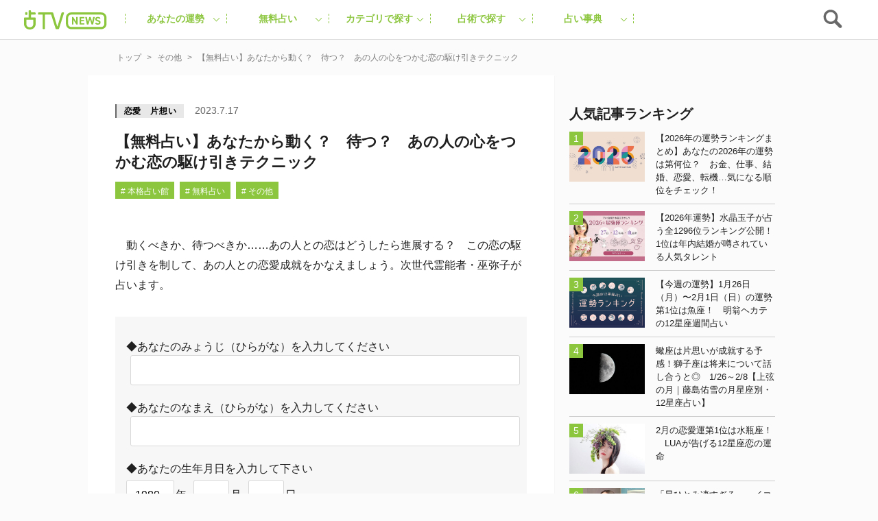

--- FILE ---
content_type: text/html; charset=UTF-8
request_url: https://uranaitv.jp/content/526039_m
body_size: 106282
content:
<!doctype html>





    <html lang="ja" dir="ltr" itemscope="itemscope" itemtype="http://schema.org/WebSite">

    <head>
<!--広告タグ-->    	
<script async src="https://securepubads.g.doubleclick.net/tag/js/gpt.js"></script>
<script>
  window.googletag = window.googletag || {cmd: []};
  googletag.cmd.push(function() {
    googletag.defineSlot('/9176203,56468662/1831520', [728, 90], 'div-gpt-ad-1692093546307-0').addService(googletag.pubads());
    googletag.defineSlot('/9176203,56468662/1831519', [[300, 250], [320, 180], [300, 300], [250, 250], [336, 280], [300, 280], [200, 200]], 'div-gpt-ad-1692093625482-0').addService(googletag.pubads());
    googletag.defineSlot('/9176203,56468662/1831518', [320, 50], 'div-gpt-ad-1692093707722-0').addService(googletag.pubads());
    googletag.defineSlot('/9176203,56468662/1836338', [[320, 50], [320, 75], [320, 100]], 'div-gpt-ad-1695713424776-0').addService(googletag.pubads());
    googletag.pubads().enableSingleRequest();
    googletag.pubads().collapseEmptyDivs(); //空のdivを閉じる
    googletag.enableServices();
  });
</script>
<!-- end 広告タグ-->    
<style>.fortune-form2 br{display:none !important;} .fortune-form br{display:none !important;}</style>
<script async src="https://fundingchoicesmessages.google.com/i/pub-3892029022285727?ers=1" nonce="Mexndle81suhmJIDEFX9TQ"></script><script nonce="Mexndle81suhmJIDEFX9TQ">(function() {function signalGooglefcPresent() {if (!window.frames['googlefcPresent']) {if (document.body) {const iframe = document.createElement('iframe'); iframe.style = 'width: 0; height: 0; border: none; z-index: -1000; left: -1000px; top: -1000px;'; iframe.style.display = 'none'; iframe.name = 'googlefcPresent'; document.body.appendChild(iframe);} else {setTimeout(signalGooglefcPresent, 0);}}}signalGooglefcPresent();})();</script>


                    <script src="https://code.jquery.com/jquery-3.2.1.min.js" integrity="sha256-hwg4gsxgFZhOsEEamdOYGBf13FyQuiTwlAQgxVSNgt4=" crossorigin="anonymous"></script>
        
                <meta charset="UTF-8" />
                        <meta http-equiv="content-language" content="ja" />
        <meta http-equiv="content-style-type" content="text/css" />
        <meta http-equiv="content-script-type" content="text/javascript" />
        <meta name="viewport" content="width=device-width,initial-scale=1.0,maximum-scale=1.0,user-scalable=no" />
                    <title>【無料占い】あなたから動く？　待つ？　あの人の心をつかむ恋の駆け引きテクニック - 占いTVニュース</title>
                                <!-- by cocoloniinc -->
        <meta name="author" content="cocoloni, Inc." />
        <meta name="Copyright" content="Copyright (c) cocoloni, Inc. All Rights Reserved." />
        <!-- OGPタグ ここから -->
        <meta property="fb:admins" content="129786507193641" />
        <meta property="og:type" content="website" />
                <meta property="og:locale" content="ja_JP" />
        <meta property="og:site_name" content="占いTVニュース" />
        <meta name="twitter:card" content="summary_large_image" />
        <meta name="twitter:site" content="@imuryouranai" />
        <meta name="twitter:domain" content="uranaitv.jp" />
                    <meta property="createdAt" content="2023-07-17">
            <meta property="og:title" content="【無料占い】あなたから動く？　待つ？　あの人の心をつかむ恋の駆け引きテクニック" />

                            <meta property="og:description" content="" />
                                                        <meta property="og:image" content="https://uranaitv.jp/content/wp-content/uploads/sites/3/2020/07/free200717.jpg" />
                                                                                                                                                            <meta property="og:url" content="https://uranaitv.jp/content/526039_m" />
        <!-- // OGPタグ ここまで -->
                    <meta property="fb:app_id" content="640425346029837" />
                <link rel="icon" type="image/png" href="https://uranaitv.jp/wp/images/favicon_32.png">
        <link rel="apple-touch-icon-precomposed" href="https://uranaitv.jp/content/wp-content/themes/news_theme/common/images/icon_shortcut.png?20171128" />
        

        


        <link rel="preload" href="https://cdnjs.cloudflare.com/ajax/libs/normalize/7.0.0/normalize.min.css" as="style">
        <link rel="stylesheet" href="https://cdnjs.cloudflare.com/ajax/libs/normalize/7.0.0/normalize.min.css" media="print" onload="this.media='all'">
        
            


            <link rel="preload" href="https://cdnjs.cloudflare.com/ajax/libs/remodal/1.1.1/remodal.css" as="style">
            <link rel="stylesheet" href="https://cdnjs.cloudflare.com/ajax/libs/remodal/1.1.1/remodal.css" media="print" onload="this.media='all'">


            <link rel="preload" href="https://cdnjs.cloudflare.com/ajax/libs/remodal/1.1.1/remodal-default-theme.css" as="style">
            <link rel="stylesheet" href="https://cdnjs.cloudflare.com/ajax/libs/remodal/1.1.1/remodal-default-theme.css" media="print" onload="this.media='all'">

                
            <link rel="preload" href="https://cdnjs.cloudflare.com/ajax/libs/Swiper/4.0.3/css/swiper.min.css" as="style">
            <link rel="stylesheet" href="https://cdnjs.cloudflare.com/ajax/libs/Swiper/4.0.3/css/swiper.min.css" media="print" onload="this.media='all'">
        






        



        <meta name='robots' content='index, follow, max-image-preview:large, max-snippet:-1, max-video-preview:-1' />
	<style>img:is([sizes="auto" i], [sizes^="auto," i]) { contain-intrinsic-size: 3000px 1500px }</style>
	
	<!-- This site is optimized with the Yoast SEO plugin v25.8 - https://yoast.com/wordpress/plugins/seo/ -->
	<link rel="canonical" href="https://uranaitv.jp/content/526039_m" />
	<link rel="next" href="https://uranaitv.jp/content/526039_m/2" />
	<meta property="og:locale" content="ja_JP" />
	<meta property="og:type" content="article" />
	<meta property="og:title" content="【無料占い】あなたから動く？　待つ？　あの人の心をつかむ恋の駆け引きテクニック - 占いTVニュース" />
	<meta property="og:url" content="https://uranaitv.jp/content/526039_m" />
	<meta property="og:site_name" content="占いTVニュース" />
	<meta property="article:published_time" content="2023-07-17T12:00:21+00:00" />
	<meta property="og:image" content="https://uranaitv.jp/content/wp-content/uploads/sites/3/2020/07/free200717.jpg" />
	<meta property="og:image:width" content="660" />
	<meta property="og:image:height" content="440" />
	<meta property="og:image:type" content="image/jpeg" />
	<meta name="author" content="kekaneda" />
	<meta name="twitter:card" content="summary_large_image" />
	<meta name="twitter:label1" content="Written by" />
	<meta name="twitter:data1" content="kekaneda" />
	<script type="application/ld+json" class="yoast-schema-graph">{"@context":"https://schema.org","@graph":[{"@type":"WebPage","@id":"https://uranaitv.jp/content/526039_m","url":"https://uranaitv.jp/content/526039_m","name":"【無料占い】あなたから動く？　待つ？　あの人の心をつかむ恋の駆け引きテクニック - 占いTVニュース","isPartOf":{"@id":"https://uranaitv.jp/content/#website"},"primaryImageOfPage":{"@id":"https://uranaitv.jp/content/526039_m#primaryimage"},"image":{"@id":"https://uranaitv.jp/content/526039_m#primaryimage"},"thumbnailUrl":"https://uranaitv.jp/content/wp-content/uploads/sites/3/2020/07/free200717.jpg","datePublished":"2023-07-17T12:00:21+00:00","author":{"@id":"https://uranaitv.jp/content/#/schema/person/8383de44516351ef9cf922eb412b8343"},"inLanguage":"ja","potentialAction":[{"@type":"ReadAction","target":["https://uranaitv.jp/content/526039_m"]}]},{"@type":"ImageObject","inLanguage":"ja","@id":"https://uranaitv.jp/content/526039_m#primaryimage","url":"https://uranaitv.jp/content/wp-content/uploads/sites/3/2020/07/free200717.jpg","contentUrl":"https://uranaitv.jp/content/wp-content/uploads/sites/3/2020/07/free200717.jpg","width":660,"height":440},{"@type":"WebSite","@id":"https://uranaitv.jp/content/#website","url":"https://uranaitv.jp/content/","name":"占いTVニュース","description":"","potentialAction":[{"@type":"SearchAction","target":{"@type":"EntryPoint","urlTemplate":"https://uranaitv.jp/content/?s={search_term_string}"},"query-input":{"@type":"PropertyValueSpecification","valueRequired":true,"valueName":"search_term_string"}}],"inLanguage":"ja"},{"@type":"Person","@id":"https://uranaitv.jp/content/#/schema/person/8383de44516351ef9cf922eb412b8343","name":"kekaneda","image":{"@type":"ImageObject","inLanguage":"ja","@id":"https://uranaitv.jp/content/#/schema/person/image/","url":"https://secure.gravatar.com/avatar/81a7c053b182d9e9878f898fda923b47c250359cbc54c87fbf3b3cd12a7444bb?s=96&d=mm&r=g","contentUrl":"https://secure.gravatar.com/avatar/81a7c053b182d9e9878f898fda923b47c250359cbc54c87fbf3b3cd12a7444bb?s=96&d=mm&r=g","caption":"kekaneda"},"url":"https://uranaitv.jp/content/author/kekaneda"}]}</script>
	<!-- / Yoast SEO plugin. -->


<link rel="alternate" type="application/rss+xml" title="占いTVニュース &raquo; フィード" href="https://uranaitv.jp/content/feed" />
<link rel="alternate" type="application/rss+xml" title="占いTVニュース &raquo; コメントフィード" href="https://uranaitv.jp/content/comments/feed" />
<script type="text/javascript">
/* <![CDATA[ */
window._wpemojiSettings = {"baseUrl":"https:\/\/s.w.org\/images\/core\/emoji\/16.0.1\/72x72\/","ext":".png","svgUrl":"https:\/\/s.w.org\/images\/core\/emoji\/16.0.1\/svg\/","svgExt":".svg","source":{"concatemoji":"https:\/\/uranaitv.jp\/content\/wp-includes\/js\/wp-emoji-release.min.js?ver=6.8.2"}};
/*! This file is auto-generated */
!function(s,n){var o,i,e;function c(e){try{var t={supportTests:e,timestamp:(new Date).valueOf()};sessionStorage.setItem(o,JSON.stringify(t))}catch(e){}}function p(e,t,n){e.clearRect(0,0,e.canvas.width,e.canvas.height),e.fillText(t,0,0);var t=new Uint32Array(e.getImageData(0,0,e.canvas.width,e.canvas.height).data),a=(e.clearRect(0,0,e.canvas.width,e.canvas.height),e.fillText(n,0,0),new Uint32Array(e.getImageData(0,0,e.canvas.width,e.canvas.height).data));return t.every(function(e,t){return e===a[t]})}function u(e,t){e.clearRect(0,0,e.canvas.width,e.canvas.height),e.fillText(t,0,0);for(var n=e.getImageData(16,16,1,1),a=0;a<n.data.length;a++)if(0!==n.data[a])return!1;return!0}function f(e,t,n,a){switch(t){case"flag":return n(e,"\ud83c\udff3\ufe0f\u200d\u26a7\ufe0f","\ud83c\udff3\ufe0f\u200b\u26a7\ufe0f")?!1:!n(e,"\ud83c\udde8\ud83c\uddf6","\ud83c\udde8\u200b\ud83c\uddf6")&&!n(e,"\ud83c\udff4\udb40\udc67\udb40\udc62\udb40\udc65\udb40\udc6e\udb40\udc67\udb40\udc7f","\ud83c\udff4\u200b\udb40\udc67\u200b\udb40\udc62\u200b\udb40\udc65\u200b\udb40\udc6e\u200b\udb40\udc67\u200b\udb40\udc7f");case"emoji":return!a(e,"\ud83e\udedf")}return!1}function g(e,t,n,a){var r="undefined"!=typeof WorkerGlobalScope&&self instanceof WorkerGlobalScope?new OffscreenCanvas(300,150):s.createElement("canvas"),o=r.getContext("2d",{willReadFrequently:!0}),i=(o.textBaseline="top",o.font="600 32px Arial",{});return e.forEach(function(e){i[e]=t(o,e,n,a)}),i}function t(e){var t=s.createElement("script");t.src=e,t.defer=!0,s.head.appendChild(t)}"undefined"!=typeof Promise&&(o="wpEmojiSettingsSupports",i=["flag","emoji"],n.supports={everything:!0,everythingExceptFlag:!0},e=new Promise(function(e){s.addEventListener("DOMContentLoaded",e,{once:!0})}),new Promise(function(t){var n=function(){try{var e=JSON.parse(sessionStorage.getItem(o));if("object"==typeof e&&"number"==typeof e.timestamp&&(new Date).valueOf()<e.timestamp+604800&&"object"==typeof e.supportTests)return e.supportTests}catch(e){}return null}();if(!n){if("undefined"!=typeof Worker&&"undefined"!=typeof OffscreenCanvas&&"undefined"!=typeof URL&&URL.createObjectURL&&"undefined"!=typeof Blob)try{var e="postMessage("+g.toString()+"("+[JSON.stringify(i),f.toString(),p.toString(),u.toString()].join(",")+"));",a=new Blob([e],{type:"text/javascript"}),r=new Worker(URL.createObjectURL(a),{name:"wpTestEmojiSupports"});return void(r.onmessage=function(e){c(n=e.data),r.terminate(),t(n)})}catch(e){}c(n=g(i,f,p,u))}t(n)}).then(function(e){for(var t in e)n.supports[t]=e[t],n.supports.everything=n.supports.everything&&n.supports[t],"flag"!==t&&(n.supports.everythingExceptFlag=n.supports.everythingExceptFlag&&n.supports[t]);n.supports.everythingExceptFlag=n.supports.everythingExceptFlag&&!n.supports.flag,n.DOMReady=!1,n.readyCallback=function(){n.DOMReady=!0}}).then(function(){return e}).then(function(){var e;n.supports.everything||(n.readyCallback(),(e=n.source||{}).concatemoji?t(e.concatemoji):e.wpemoji&&e.twemoji&&(t(e.twemoji),t(e.wpemoji)))}))}((window,document),window._wpemojiSettings);
/* ]]> */
</script>
<link rel="preload" href="https://uranaitv.jp/content/wp-content/plugins/zappallas-fortune-v2/css/social_area.css?ver=1"as="style">
    <link rel="stylesheet" href="https://uranaitv.jp/content/wp-content/plugins/zappallas-fortune-v2/css/social_area.css?ver=1" media="print" onload="this.media='all'">
<style id='wp-emoji-styles-inline-css' type='text/css'>

	img.wp-smiley, img.emoji {
		display: inline !important;
		border: none !important;
		box-shadow: none !important;
		height: 1em !important;
		width: 1em !important;
		margin: 0 0.07em !important;
		vertical-align: -0.1em !important;
		background: none !important;
		padding: 0 !important;
	}
</style>
<link rel="preload" href="https://uranaitv.jp/content/wp-includes/css/dist/block-library/style.min.css?ver=6.8.2"as="style">
    <link rel="stylesheet" href="https://uranaitv.jp/content/wp-includes/css/dist/block-library/style.min.css?ver=6.8.2" media="print" onload="this.media='all'">
<style id='classic-theme-styles-inline-css' type='text/css'>
/*! This file is auto-generated */
.wp-block-button__link{color:#fff;background-color:#32373c;border-radius:9999px;box-shadow:none;text-decoration:none;padding:calc(.667em + 2px) calc(1.333em + 2px);font-size:1.125em}.wp-block-file__button{background:#32373c;color:#fff;text-decoration:none}
</style>
<style id='global-styles-inline-css' type='text/css'>
:root{--wp--preset--aspect-ratio--square: 1;--wp--preset--aspect-ratio--4-3: 4/3;--wp--preset--aspect-ratio--3-4: 3/4;--wp--preset--aspect-ratio--3-2: 3/2;--wp--preset--aspect-ratio--2-3: 2/3;--wp--preset--aspect-ratio--16-9: 16/9;--wp--preset--aspect-ratio--9-16: 9/16;--wp--preset--color--black: #000000;--wp--preset--color--cyan-bluish-gray: #abb8c3;--wp--preset--color--white: #ffffff;--wp--preset--color--pale-pink: #f78da7;--wp--preset--color--vivid-red: #cf2e2e;--wp--preset--color--luminous-vivid-orange: #ff6900;--wp--preset--color--luminous-vivid-amber: #fcb900;--wp--preset--color--light-green-cyan: #7bdcb5;--wp--preset--color--vivid-green-cyan: #00d084;--wp--preset--color--pale-cyan-blue: #8ed1fc;--wp--preset--color--vivid-cyan-blue: #0693e3;--wp--preset--color--vivid-purple: #9b51e0;--wp--preset--gradient--vivid-cyan-blue-to-vivid-purple: linear-gradient(135deg,rgba(6,147,227,1) 0%,rgb(155,81,224) 100%);--wp--preset--gradient--light-green-cyan-to-vivid-green-cyan: linear-gradient(135deg,rgb(122,220,180) 0%,rgb(0,208,130) 100%);--wp--preset--gradient--luminous-vivid-amber-to-luminous-vivid-orange: linear-gradient(135deg,rgba(252,185,0,1) 0%,rgba(255,105,0,1) 100%);--wp--preset--gradient--luminous-vivid-orange-to-vivid-red: linear-gradient(135deg,rgba(255,105,0,1) 0%,rgb(207,46,46) 100%);--wp--preset--gradient--very-light-gray-to-cyan-bluish-gray: linear-gradient(135deg,rgb(238,238,238) 0%,rgb(169,184,195) 100%);--wp--preset--gradient--cool-to-warm-spectrum: linear-gradient(135deg,rgb(74,234,220) 0%,rgb(151,120,209) 20%,rgb(207,42,186) 40%,rgb(238,44,130) 60%,rgb(251,105,98) 80%,rgb(254,248,76) 100%);--wp--preset--gradient--blush-light-purple: linear-gradient(135deg,rgb(255,206,236) 0%,rgb(152,150,240) 100%);--wp--preset--gradient--blush-bordeaux: linear-gradient(135deg,rgb(254,205,165) 0%,rgb(254,45,45) 50%,rgb(107,0,62) 100%);--wp--preset--gradient--luminous-dusk: linear-gradient(135deg,rgb(255,203,112) 0%,rgb(199,81,192) 50%,rgb(65,88,208) 100%);--wp--preset--gradient--pale-ocean: linear-gradient(135deg,rgb(255,245,203) 0%,rgb(182,227,212) 50%,rgb(51,167,181) 100%);--wp--preset--gradient--electric-grass: linear-gradient(135deg,rgb(202,248,128) 0%,rgb(113,206,126) 100%);--wp--preset--gradient--midnight: linear-gradient(135deg,rgb(2,3,129) 0%,rgb(40,116,252) 100%);--wp--preset--font-size--small: 13px;--wp--preset--font-size--medium: 20px;--wp--preset--font-size--large: 36px;--wp--preset--font-size--x-large: 42px;--wp--preset--spacing--20: 0.44rem;--wp--preset--spacing--30: 0.67rem;--wp--preset--spacing--40: 1rem;--wp--preset--spacing--50: 1.5rem;--wp--preset--spacing--60: 2.25rem;--wp--preset--spacing--70: 3.38rem;--wp--preset--spacing--80: 5.06rem;--wp--preset--shadow--natural: 6px 6px 9px rgba(0, 0, 0, 0.2);--wp--preset--shadow--deep: 12px 12px 50px rgba(0, 0, 0, 0.4);--wp--preset--shadow--sharp: 6px 6px 0px rgba(0, 0, 0, 0.2);--wp--preset--shadow--outlined: 6px 6px 0px -3px rgba(255, 255, 255, 1), 6px 6px rgba(0, 0, 0, 1);--wp--preset--shadow--crisp: 6px 6px 0px rgba(0, 0, 0, 1);}:where(.is-layout-flex){gap: 0.5em;}:where(.is-layout-grid){gap: 0.5em;}body .is-layout-flex{display: flex;}.is-layout-flex{flex-wrap: wrap;align-items: center;}.is-layout-flex > :is(*, div){margin: 0;}body .is-layout-grid{display: grid;}.is-layout-grid > :is(*, div){margin: 0;}:where(.wp-block-columns.is-layout-flex){gap: 2em;}:where(.wp-block-columns.is-layout-grid){gap: 2em;}:where(.wp-block-post-template.is-layout-flex){gap: 1.25em;}:where(.wp-block-post-template.is-layout-grid){gap: 1.25em;}.has-black-color{color: var(--wp--preset--color--black) !important;}.has-cyan-bluish-gray-color{color: var(--wp--preset--color--cyan-bluish-gray) !important;}.has-white-color{color: var(--wp--preset--color--white) !important;}.has-pale-pink-color{color: var(--wp--preset--color--pale-pink) !important;}.has-vivid-red-color{color: var(--wp--preset--color--vivid-red) !important;}.has-luminous-vivid-orange-color{color: var(--wp--preset--color--luminous-vivid-orange) !important;}.has-luminous-vivid-amber-color{color: var(--wp--preset--color--luminous-vivid-amber) !important;}.has-light-green-cyan-color{color: var(--wp--preset--color--light-green-cyan) !important;}.has-vivid-green-cyan-color{color: var(--wp--preset--color--vivid-green-cyan) !important;}.has-pale-cyan-blue-color{color: var(--wp--preset--color--pale-cyan-blue) !important;}.has-vivid-cyan-blue-color{color: var(--wp--preset--color--vivid-cyan-blue) !important;}.has-vivid-purple-color{color: var(--wp--preset--color--vivid-purple) !important;}.has-black-background-color{background-color: var(--wp--preset--color--black) !important;}.has-cyan-bluish-gray-background-color{background-color: var(--wp--preset--color--cyan-bluish-gray) !important;}.has-white-background-color{background-color: var(--wp--preset--color--white) !important;}.has-pale-pink-background-color{background-color: var(--wp--preset--color--pale-pink) !important;}.has-vivid-red-background-color{background-color: var(--wp--preset--color--vivid-red) !important;}.has-luminous-vivid-orange-background-color{background-color: var(--wp--preset--color--luminous-vivid-orange) !important;}.has-luminous-vivid-amber-background-color{background-color: var(--wp--preset--color--luminous-vivid-amber) !important;}.has-light-green-cyan-background-color{background-color: var(--wp--preset--color--light-green-cyan) !important;}.has-vivid-green-cyan-background-color{background-color: var(--wp--preset--color--vivid-green-cyan) !important;}.has-pale-cyan-blue-background-color{background-color: var(--wp--preset--color--pale-cyan-blue) !important;}.has-vivid-cyan-blue-background-color{background-color: var(--wp--preset--color--vivid-cyan-blue) !important;}.has-vivid-purple-background-color{background-color: var(--wp--preset--color--vivid-purple) !important;}.has-black-border-color{border-color: var(--wp--preset--color--black) !important;}.has-cyan-bluish-gray-border-color{border-color: var(--wp--preset--color--cyan-bluish-gray) !important;}.has-white-border-color{border-color: var(--wp--preset--color--white) !important;}.has-pale-pink-border-color{border-color: var(--wp--preset--color--pale-pink) !important;}.has-vivid-red-border-color{border-color: var(--wp--preset--color--vivid-red) !important;}.has-luminous-vivid-orange-border-color{border-color: var(--wp--preset--color--luminous-vivid-orange) !important;}.has-luminous-vivid-amber-border-color{border-color: var(--wp--preset--color--luminous-vivid-amber) !important;}.has-light-green-cyan-border-color{border-color: var(--wp--preset--color--light-green-cyan) !important;}.has-vivid-green-cyan-border-color{border-color: var(--wp--preset--color--vivid-green-cyan) !important;}.has-pale-cyan-blue-border-color{border-color: var(--wp--preset--color--pale-cyan-blue) !important;}.has-vivid-cyan-blue-border-color{border-color: var(--wp--preset--color--vivid-cyan-blue) !important;}.has-vivid-purple-border-color{border-color: var(--wp--preset--color--vivid-purple) !important;}.has-vivid-cyan-blue-to-vivid-purple-gradient-background{background: var(--wp--preset--gradient--vivid-cyan-blue-to-vivid-purple) !important;}.has-light-green-cyan-to-vivid-green-cyan-gradient-background{background: var(--wp--preset--gradient--light-green-cyan-to-vivid-green-cyan) !important;}.has-luminous-vivid-amber-to-luminous-vivid-orange-gradient-background{background: var(--wp--preset--gradient--luminous-vivid-amber-to-luminous-vivid-orange) !important;}.has-luminous-vivid-orange-to-vivid-red-gradient-background{background: var(--wp--preset--gradient--luminous-vivid-orange-to-vivid-red) !important;}.has-very-light-gray-to-cyan-bluish-gray-gradient-background{background: var(--wp--preset--gradient--very-light-gray-to-cyan-bluish-gray) !important;}.has-cool-to-warm-spectrum-gradient-background{background: var(--wp--preset--gradient--cool-to-warm-spectrum) !important;}.has-blush-light-purple-gradient-background{background: var(--wp--preset--gradient--blush-light-purple) !important;}.has-blush-bordeaux-gradient-background{background: var(--wp--preset--gradient--blush-bordeaux) !important;}.has-luminous-dusk-gradient-background{background: var(--wp--preset--gradient--luminous-dusk) !important;}.has-pale-ocean-gradient-background{background: var(--wp--preset--gradient--pale-ocean) !important;}.has-electric-grass-gradient-background{background: var(--wp--preset--gradient--electric-grass) !important;}.has-midnight-gradient-background{background: var(--wp--preset--gradient--midnight) !important;}.has-small-font-size{font-size: var(--wp--preset--font-size--small) !important;}.has-medium-font-size{font-size: var(--wp--preset--font-size--medium) !important;}.has-large-font-size{font-size: var(--wp--preset--font-size--large) !important;}.has-x-large-font-size{font-size: var(--wp--preset--font-size--x-large) !important;}
:where(.wp-block-post-template.is-layout-flex){gap: 1.25em;}:where(.wp-block-post-template.is-layout-grid){gap: 1.25em;}
:where(.wp-block-columns.is-layout-flex){gap: 2em;}:where(.wp-block-columns.is-layout-grid){gap: 2em;}
:root :where(.wp-block-pullquote){font-size: 1.5em;line-height: 1.6;}
</style>
<link rel="preload" href="https://uranaitv.jp/content/wp-content/plugins/wp-pagenavi/pagenavi-css.css?ver=2.70"as="style">
    <link rel="stylesheet" href="https://uranaitv.jp/content/wp-content/plugins/wp-pagenavi/pagenavi-css.css?ver=2.70" media="print" onload="this.media='all'">
<link rel="https://api.w.org/" href="https://uranaitv.jp/content/wp-json/" /><link rel="alternate" title="JSON" type="application/json" href="https://uranaitv.jp/content/wp-json/wp/v2/posts/526039" /><link rel="EditURI" type="application/rsd+xml" title="RSD" href="https://uranaitv.jp/content/xmlrpc.php?rsd" />
<link rel='shortlink' href='https://uranaitv.jp/content/?p=526039' />
<link rel="alternate" title="oEmbed (JSON)" type="application/json+oembed" href="https://uranaitv.jp/content/wp-json/oembed/1.0/embed?url=https%3A%2F%2Furanaitv.jp%2Fcontent%2F526039_m" />
<link rel="alternate" title="oEmbed (XML)" type="text/xml+oembed" href="https://uranaitv.jp/content/wp-json/oembed/1.0/embed?url=https%3A%2F%2Furanaitv.jp%2Fcontent%2F526039_m&#038;format=xml" />
<style type="text/css"></style><script type="text/javascript"></script>    <script>
        var ajaxurl = 'https://uranaitv.jp/content/wp-admin/admin-ajax.php';
    </script>
<style type="text/css">.recentcomments a{display:inline !important;padding:0 !important;margin:0 !important;}</style>	<style type="text/css" id="twentythirteen-header-css">
			.site-header {
			background: url(https://uranaitv.jp/content/wp-content/themes/news_theme/images/headers/circle.png) no-repeat scroll top;
			background-size: 1600px auto;
		}
		</style>
	

                    
<style>.async-hide { opacity: 0 !important} </style>
<script>(function(a,s,y,n,c,h,i,d,e){s.className+=' '+y;h.start=1*new Date;
h.end=i=function(){s.className=s.className.replace(RegExp(' ?'+y),'')};
(a[n]=a[n]||[]).hide=h;setTimeout(function(){i();h.end=null},c);h.timeout=c;
})(window,document.documentElement,'async-hide','dataLayer',4000,
{'GTM-MV5B3LJ':true});</script>
<script>
  (function(i,s,o,g,r,a,m){i['GoogleAnalyticsObject']=r;i[r]=i[r]||function(){
  (i[r].q=i[r].q||[]).push(arguments)},i[r].l=1*new Date();a=s.createElement(o),
  m=s.getElementsByTagName(o)[0];a.async=1;a.src=g;m.parentNode.insertBefore(a,m)
  })(window,document,'script','//www.google-analytics.com/analytics.js','ga');

  ga('create', 'UA-37570723-1', 'auto');
  ga('require', 'GTM-MV5B3LJ');
  ga('require', 'linker');
  ga('require', 'displayfeatures');
  var dimensionValue = 'shindan';
  ga('set', 'dimension3', dimensionValue);
  ga('send', 'pageview', {
	   'hitCallback': function() {
   //     ga_td_callback();
       }
	  });
  ga('create', 'UA-37570723-9', 'auto', {'name': 'otameshi', 'allowLinker': true}); 
  ga('otameshi.require', 'displayfeatures');
  ga('otameshi.require', 'linker');
  ga('otameshi.send', 'pageview');
</script>


<!-- Cxense script begin -->
<script type="text/javascript">
var cX = cX || {}; cX.callQueue = cX.callQueue || [];
cX.callQueue.push(['setSiteId', '1145202061568569342']);
var cx_props = cx_props || {};
cX.callQueue.push(['invoke', function() {
    cx_props['k'] = [];
    try {
        if (new Date().getTime() - parseInt(cX.library.m_atfr.match(/altm=(\d+)/)[1]) >= 30*60*1000) {
            cX.stopAllSessionAnnotations();
        }
    } catch (e) {}
    var cookieKey = '_cx_fvt';
    if (!cX.getCookie(cookieKey)) {
        cX.setCustomParameters({ 'newuser': 'true'});
        cX.startSessionAnnotation({'newusersession': 'true'});
    }
    cX.setCookie(cookieKey, 'true', 3*30 , '/', location.hostname);
    if( 'newusersession' in cX.library._getSessionAnnotations() ) {
        cx_props['k'].push("初訪ユーザー");
    }
    try {
      if(document.referrer) {
        var refhost = document.referrer.split('/')[2].replace(/^www./,'');
        cx_props['k'].push(refhost);
      }
    } catch (e) {}
    cX.sendPageViewEvent();
}]);
</script>
<script type="text/javascript">
(function(d,s,e,t){e=d.createElement(s);e.type='text/java'+s;e.async='async';
e.src='http'+('https:'===location.protocol?'s://s':'://')+'cdn.cxense.com/cx.js';
t=d.getElementsByTagName(s)[0];t.parentNode.insertBefore(e,t);})(document,'script');
</script>
<!-- Cxense script end -->
<!-- Google Tag Manager -->
<script>(function(w,d,s,l,i){w[l]=w[l]||[];w[l].push({'gtm.start':
new Date().getTime(),event:'gtm.js'});var f=d.getElementsByTagName(s)[0],
j=d.createElement(s),dl=l!='dataLayer'?'&l='+l:'';j.async=true;j.src=
'https://www.googletagmanager.com/gtm.js?id='+i+dl;f.parentNode.insertBefore(j,f);
})(window,document,'script','dataLayer','GTM-P7DSC64');</script>
<!-- End Google Tag Manager -->
        


        





        <style>
                    </style>



        
<link rel="preload" href="https://uranaitv.jp/content/wp-content/themes/news_theme/style/master/master_main.min.css" as="style">
<link rel="stylesheet" href="https://uranaitv.jp/content/wp-content/themes/news_theme/style/master/master_main.min.css" media="print" onload="this.media='all'">


 <link rel="preload" href="https://uranaitv.jp/content/wp-content/themes/news_theme/style/module/module_main.min.css" as="style">
<link rel="stylesheet" href="https://uranaitv.jp/content/wp-content/themes/news_theme/style/module/module_main.min.css" media="print" onload="this.media='all'">
           
    <link rel="preload" href="https://uranaitv.jp/content/wp-content/themes/news_theme/style/parts/parts_main.min.css" as="style">
<link rel="stylesheet" href="https://uranaitv.jp/content/wp-content/themes/news_theme/style/parts/parts_main.min.css" media="print" onload="this.media='all'">

    <link rel="preload" href="https://uranaitv.jp/content/wp-content/themes/news_theme/style/element/element_main.min.css" as="style">
<link rel="stylesheet" href="https://uranaitv.jp/content/wp-content/themes/news_theme/style/element/element_main.min.css" media="print" onload="this.media='all'">
 


        





	

	

				 
							
			
			<script>
			window.gnsrcmd = window.gnsrcmd || {};
			gnsrcmd.cmd = gnsrcmd.cmd || [];
			</script>
			<script async src="//rj.gssprt.jp/rm/197/627/m197627.js"></script>

				
				



		

	




        <script defer="defer" src="https://yads.c.yimg.jp/js/ytag.js"></script>
        <script defer="defer">
            window.yjDataLayer = window.yjDataLayer || [];

            function ytag() {
                yjDataLayer.push(arguments);
            }
            ytag({
                "type": "ycl_cookie"
            });
            ytag({
                "type": "ycl_cookie_extended"
            });
        </script>

        
            <!-- Geniee Wrapper Head Tag -->
            <script>
                window.gnshbrequest = window.gnshbrequest || {
                    cmd: []
                };
                window.gnshbrequest.cmd.push(function() {
                    window.gnshbrequest.registerPassback("1507579");
                    window.gnshbrequest.registerPassback("1507578");
                    window.gnshbrequest.registerPassback("1538136");
                    window.gnshbrequest.registerPassback("1508622");
                    window.gnshbrequest.registerPassback("1508623");
                    window.gnshbrequest.forceInternalRequest();
                });
            </script>
            <script async src="https://cpt.geniee.jp/hb/v1/197627/407/wrapper.min.js"></script>
            <!-- /Geniee Wrapper Head Tag -->

            <!-- Treasure Data -->

            

            <script type="text/javascript">
                ! function(t, e) {
                    if (void 0 === e[t]) {
                        e[t] = function() {
                            e[t].clients.push(this), this._init = [Array.prototype.slice.call(arguments)]
                        }, e[t].clients = [];
                        for (var r = function(t) {
                                return function() {
                                    return this["_" + t] = this["_" + t] || [], this["_" + t].push(Array.prototype.slice.call(arguments)), this
                                }
                            }, s = ["addRecord", "set", "trackEvent", "trackPageview", "ready"], n = 0; n < s.length; n++) {
                            var i = s[n];
                            e[t].prototype[i] = r(i)
                        }
                        var a = document.createElement("script");
                        a.type = "text/javascript", a.async = !0, a.src = ("https:" === document.location.protocol ? "https:" : "http:") + "//s3.amazonaws.com/td-cdn/sdk/td-1.2.0.js";
                        var c = document.getElementsByTagName("script")[0];
                        c.parentNode.insertBefore(a, c)
                    }
                }("Treasure", this);
            </script>
            <script type="text/javascript">
                var td = new Treasure({
                    host: 'in.treasuredata.com',
                    writeKey: '5394/194a0a5f455ae1cb1402ebb16ed3a1d60279f357',
                    database: 'logbase_uport',
                    startInSignedMode: true
                });
                td.set('$global', 'td_global_id', 'td_global_id');
                td.set('accesslog_fact', {
                    'maru_post_id': '526039'
                });
                td.trackPageview('accesslog_fact');
            </script>
            <!-- /Treasure Data -->


            


                    
        
















  


<script type="application/ld+json">
{
  "@context": "http://schema.org",
  "@type": "NewsArticle",
  "mainEntityOfPage":{
    "@type":"WebPage",
    "@id":"https://uranaitv.jp/content/526039_m"
  },
   "name" : "【無料占い】あなたから動く？　待つ？　あの人の心をつかむ恋の駆け引きテクニック",
  "headline": "【無料占い】あなたから動く？　待つ？　あの人の心をつかむ恋の駆け引きテクニック",
  "image": {
    "@type": "ImageObject",
    "url": "https://uranaitv.jp/content/wp-content/uploads/sites/3/2020/07/free200717.jpg",
    "height": 440,
    "width": 660  },
  "datePublished": "2023/07/17",
  "dateModified": "2023/07/13",
  "author": {
    "@type": "Person",
    "name": "巫弥子"
  },
   "publisher": {
    "@type": "Organization",
    "name": "cocoloni,Inc.",
    "logo": {
      "@type": "ImageObject",
      "url": "https://cocoloni.com/wp-content/uploads/2018/09/cocoloni_logo-2.png",
      "width": 568,
      "height": 115
    }
  },
  "description": "　動くべきか、待つべきか……あの人との恋はどうしたら進展する？　この恋の駆け引きを制して、あの人との恋愛成就をかなえましょう。次世代霊能者・巫弥子が占います。◆あなたのみょうじ（ひらがな）を入力してください◆あなたのなまえ（ひらがな）を入力してください◆あなたの……"
}
</script>









    




    </head>

    <body>


        
                    <!-- /9176203,56468662/1831520 -->
            <div style='position:fixed;bottom:0;left:0;right:0;width:100%;background:rgba(0, 0, 0, 0);z-index:99998;text-align:center;transform:translate3d(0, 0, 0);'>
            <div id='div-gpt-ad-1692093546307-0' style='margin:auto;text-align:center;z-index:99999;'>
                <script>
                googletag.cmd.push(function() { googletag.display('div-gpt-ad-1692093546307-0'); });
                </script>
            </div>
            </div>

        
            <!-- Google Tag Manager (noscript) -->
            <noscript><iframe src="https://www.googletagmanager.com/ns.html?id=GTM-P7DSC64" height="0" width="0" style="display:none;visibility:hidden"></iframe></noscript>
            <!-- End Google Tag Manager (noscript) -->

            <!-- Geniee Interstitial Body Tag -->
            <script src="https://cpt.geniee.jp/hb/v1/197627/407/instbody.min.js"></script>
            <!-- /Geniee Interstitial Body Tag -->
            <header class="header">
                

                                    <div class="header-logo">
                        <a href="/">
                            <img src="https://uranaitv.jp/content/wp-content/themes/news_theme/logo.svg" width="121" height="28" alt="占いTVニュース">
                        </a>
                    </div>
                


                                    <nav class="navi_box">
  <ul class="header-navi-pc_box">



    <li class="header-navi-pc_box__li">
      <a href="#" class="init-bottom">
        <p class="init-bottom__text">あなたの運勢</p>
      </a>
      <ul class="header-navi-pc_box__second-level">

        <li class="header-navi-pc_box__second-li">
          <a href="/rank_fortune" class="header-navi-pc_box__second-link">
            <p class="header-navi-pc_box__second-menu">【12星座別】今日の運勢</p>
          </a>
        </li>
        <li class="header-navi-pc_box__second-li">
          <a href="/content/needs/tomorrowunsei-2" class="header-navi-pc_box__second-link">
            <p class="header-navi-pc_box__second-menu">【血液型別】明日の運勢</p>
          </a>
        </li>
        <li class="header-navi-pc_box__second-li">
          <a href="/content/tag/weekly-fortune" class="header-navi-pc_box__second-link">
            <p class="header-navi-pc_box__second-menu">今週の運勢</p>
          </a>
        </li>
        <li class="header-navi-pc_box__second-li">
          <a href="/content/tag/monthly-fortune" class="header-navi-pc_box__second-link">
            <p class="header-navi-pc_box__second-menu">今月の運勢</p>
          </a>
        </li>
        <li class="header-navi-pc_box__second-li">
<!--
          <a href="/content/tag/2024%e5%b9%b4%e3%81%ae%e9%81%8b%e5%8b%a2" class="header-navi-pc_box__second-link">
            <p class="header-navi-pc_box__second-menu">2024年の運勢</p>
          </a>
-->
          <a href="/content/tag/2026%e5%b9%b4%e3%81%ae%e9%81%8b%e5%8b%a2" class="header-navi-pc_box__second-link">
            <p class="header-navi-pc_box__second-menu">2026年の運勢</p>
          </a>
        </li>
        
      </ul>
    </li>

    <li class="header-navi-pc_box__li">
      <a href="#" class="init-bottom">
        <p class="init-bottom__text">無料占い</p>
      </a>
      <ul class="header-navi-pc_box__second-level">
        <li class="header-navi-pc_box__second-li">
          <a href="/content/tag/muryou" class="header-navi-pc_box__second-link">
            <p class="header-navi-pc_box__second-menu">新着の占い</p>
          </a>
        </li>
        <li class="header-navi-pc_box__second-li">
          <a href="/content/love-fortune" class="header-navi-pc_box__second-link">
            <p class="header-navi-pc_box__second-menu">恋愛占い</p>
          </a>
        </li>
        <li class="header-navi-pc_box__second-li">
          <a href="/content/affinity" class="header-navi-pc_box__second-link">
            <p class="header-navi-pc_box__second-menu">相性占い</p>
          </a>
        </li>

        <li class="header-navi-pc_box__second-li">
          <a href="/content/marriage/" class="header-navi-pc_box__second-link">
            <p class="header-navi-pc_box__second-menu">結婚占い</p>
          </a>
        </li>
        <li class="header-navi-pc_box__second-li">
          <a href="/content/anokimo" class="header-navi-pc_box__second-link">
            <p class="header-navi-pc_box__second-menu">あの人の気持ち</p>
          </a>
        </li>
        <li class="header-navi-pc_box__second-li">
          <a href="/content/destiny" class="header-navi-pc_box__second-link">
            <p class="header-navi-pc_box__second-menu">運命の人</p>
          </a>
        </li>

        <li class="header-navi-pc_box__second-li">
          <a href="/content/fortune-telling" class="header-navi-pc_box__second-link">
            <p class="header-navi-pc_box__second-menu">運勢・運命</p>
          </a>
        </li>
        <li class="header-navi-pc_box__second-li">
          <a href="/content/character" class="header-navi-pc_box__second-link">
            <p class="header-navi-pc_box__second-menu">性格診断</p>
          </a>
        </li>
        <li class="header-navi-pc_box__second-li">
          <a href="/content/work-money" class="header-navi-pc_box__second-link">
            <p class="header-navi-pc_box__second-menu">仕事運・金運</p>
          </a>
        </li>
      </ul>
    </li>

    <li class="header-navi-pc_box__li">
      <a href="#" class="init-bottom">
        <p class="init-bottom__text">カテゴリで探す</p>
      </a>
      <ul class="header-navi-pc_box__second-level">
        <!--
                <li class="header-navi-pc_box__second-li">
                  <a href="#" class="header-navi-pc_box__second-link">
                  <p class="header-navi-pc_box__second-menu">新着の記事</p>
                </a>
              </li>
                -->
        <li class="header-navi-pc_box__second-li">
          <a href="/content/needs/fortune" class="header-navi-pc_box__second-link">
            <p class="header-navi-pc_box__second-menu">運勢</p>
          </a>
        </li>
        <li class="header-navi-pc_box__second-li">
          <a href="/content/needs/seikaku" class="header-navi-pc_box__second-link">
            <p class="header-navi-pc_box__second-menu">性格診断</p>
          </a>
        </li>
        <li class="header-navi-pc_box__second-li">
          <a href="/content/love-marriage" class="header-navi-pc_box__second-link">
            <p class="header-navi-pc_box__second-menu">恋愛・結婚</p>
          </a>
        </li>
        <li class="header-navi-pc_box__second-li">
          <a href="/content/needs/work" class="header-navi-pc_box__second-link">
            <p class="header-navi-pc_box__second-menu">仕事運</p>
          </a>
        </li>
        <li class="header-navi-pc_box__second-li">
          <a href="/content/needs/human" class="header-navi-pc_box__second-link">
            <p class="header-navi-pc_box__second-menu">人間関係</p>
          </a>
        </li>
        <li class="header-navi-pc_box__second-li">
          <a href="/content/needs/money" class="header-navi-pc_box__second-link">
            <p class="header-navi-pc_box__second-menu">金運</p>
          </a>
        </li>
        <li class="header-navi-pc_box__second-li">
          <a href="/content/needs/family" class="header-navi-pc_box__second-link">
            <p class="header-navi-pc_box__second-menu">家庭</p>
          </a>
        </li>
        <li class="header-navi-pc_box__second-li">
          <a href="/content/needs/deai" class="header-navi-pc_box__second-link">
            <p class="header-navi-pc_box__second-menu">出会い</p>
          </a>
        </li>
      </ul>
    </li>

    <li class="header-navi-pc_box__li header-navi-pc_box__li--double">
      <a href="#" class="init-bottom">
        <p class="init-bottom__text">占術で探す</p>
      </a>
      <ul class="header-navi-pc_box__second-level">
        <li class="header-navi-pc_box__second-li">
          <a href="/content/senjutsu/horoscope" class="header-navi-pc_box__second-link">
            <p class="header-navi-pc_box__second-menu">星占い</p>
          </a>
        </li>
        <li class="header-navi-pc_box__second-li">
          <a href="/content/senjutsu/blood" class="header-navi-pc_box__second-link">
            <p class="header-navi-pc_box__second-menu">血液型占い</p>
          </a>
        </li>
        <li class="header-navi-pc_box__second-li">
          <a href="/content/senjutsu/psychology" class="header-navi-pc_box__second-link">
            <p class="header-navi-pc_box__second-menu">心理テスト</p>
          </a>
        </li>
        <li class="header-navi-pc_box__second-li">
          <a href="/content/senjutsu/shindan-3" class="header-navi-pc_box__second-link">
            <p class="header-navi-pc_box__second-menu">診断テスト</p>
          </a>
        </li>
        <li class="header-navi-pc_box__second-li">
          <a href="/content/senjutsu/tarot" class="header-navi-pc_box__second-link">
            <p class="header-navi-pc_box__second-menu">タロット占い</p>
          </a>
        </li>
        <li class="header-navi-pc_box__second-li">
          <a href="/content/senjutsu/tesou" class="header-navi-pc_box__second-link">
            <p class="header-navi-pc_box__second-menu">手相占い</p>
          </a>
        </li>
        <li class="header-navi-pc_box__second-li">
          <a href="/content/senjutsu/suuhi" class="header-navi-pc_box__second-link">
            <p class="header-navi-pc_box__second-menu">数秘術</p>
          </a>
        </li>
        <li class="header-navi-pc_box__second-li">
          <a href="/content/senjutsu/kigaku" class="header-navi-pc_box__second-link">
            <p class="header-navi-pc_box__second-menu">九星気学</p>
          </a>
        </li>
        <li class="header-navi-pc_box__second-li">
          <a href="/content/senjutsu/seimei" class="header-navi-pc_box__second-link">
            <p class="header-navi-pc_box__second-menu">姓名判断</p>
          </a>
        </li>
        <li class="header-navi-pc_box__second-li">
          <a href="/content/senjutsu/fusui" class="header-navi-pc_box__second-link">
            <p class="header-navi-pc_box__second-menu">風水</p>
          </a>
        </li>
        <li class="header-navi-pc_box__second-li">
          <a href="/content/senjutsu/ninsou" class="header-navi-pc_box__second-link">
            <p class="header-navi-pc_box__second-menu">人相占い</p>
          </a>
        </li>
        <li class="header-navi-pc_box__second-li">
          <a href="/content/senjutsu/action" class="header-navi-pc_box__second-link">
            <p class="header-navi-pc_box__second-menu">行動占い</p>
          </a>
        </li>
        <li class="header-navi-pc_box__second-li">
          <a href="/content/senjutsu/dream" class="header-navi-pc_box__second-link">
            <p class="header-navi-pc_box__second-menu">夢占い</p>
          </a>
        </li>
        <li class="header-navi-pc_box__second-li">
          <a href="/content/senjutsu/shichu" class="header-navi-pc_box__second-link">
            <p class="header-navi-pc_box__second-menu">四柱推命</p>
          </a>
        </li>
        <li class="header-navi-pc_box__second-li">
          <a href="/content/tag/orashindan-2" class="header-navi-pc_box__second-link">
            <p class="header-navi-pc_box__second-menu">オーラ診断</p>
          </a>
        </li>
        <li class="header-navi-pc_box__second-li">
          <a href="/content/senjutsu/hisseki" class="header-navi-pc_box__second-link">
            <p class="header-navi-pc_box__second-menu">筆跡鑑定</p>
          </a>
        </li>
        <li class="header-navi-pc_box__second-li">
          <a href="/content/tag/zenseuranai" class="header-navi-pc_box__second-link">
            <p class="header-navi-pc_box__second-menu">前世占い</p>
          </a>
        </li>
      </ul>
    </li>

    <li class="header-navi-pc_box__li header-navi-pc_box__li--last">
      <a href="#" class="init-bottom">
        <p class="init-bottom__text init-bottom__text--last">占い事典</p>
      </a>
      <ul class="header-navi-pc_box__second-level">
        <li class="header-navi-pc_box__second-li">
          <a href="/dictionary/fortune-telling" class="header-navi-pc_box__second-link">
            <p class="header-navi-pc_box__second-menu">占いの基礎知識</p>
          </a>
        </li>
        <li class="header-navi-pc_box__second-li">
          <a href="/dictionary/astrology" class="header-navi-pc_box__second-link">
            <p class="header-navi-pc_box__second-menu">西洋占星術</p>
          </a>
        </li>
        <li class="header-navi-pc_box__second-li">
          <a href="/dictionary/tarot" class="header-navi-pc_box__second-link">
            <p class="header-navi-pc_box__second-menu">タロット</p>
          </a>
        </li>
        <li class="header-navi-pc_box__second-li">
          <a href="/dictionary/divination" class="header-navi-pc_box__second-link">
            <p class="header-navi-pc_box__second-menu">易</p>
          </a>
        </li>
        <li class="header-navi-pc_box__second-li">
          <a href="/dictionary/feng-shui" class="header-navi-pc_box__second-link">
            <p class="header-navi-pc_box__second-menu">風水</p>
          </a>
        </li>


        <li class="header-navi-pc_box__second-li">
          <a href="/dictionary/four-pillars" class="header-navi-pc_box__second-link">
            <p class="header-navi-pc_box__second-menu">四柱推命</p>
          </a>
        </li>
        <li class="header-navi-pc_box__second-li">
          <a href="/dictionary/calendar" class="header-navi-pc_box__second-link">
            <p class="header-navi-pc_box__second-menu">暦</p>
          </a>
        </li>

      </ul>
    </li>


  </ul>
</nav>

                                <div class="header-menu">
                <img src="https://uranaitv.jp/content/wp-content/themes/news_theme/search_icon.svg">
            </div>
            <div class="header-menu-main">
                <div class="header-menu-inner">
                                        <form action="https://uranaitv.jp/content/" method="GET" id="search" class="header-menu-search search-form">
                        <input type="text" value="" class="searchFeeld" name="s" id="s" placeholder=""/>
                    </form>
                    
                    <!-- //下層用ヘッダー ここまで -->
                                        
                    <section id="header-menu-news" class="header-menu-section header-menu-news">
                        <!--
                        <h2 class="header-menu-section-title">
                        ニュース
                        </h2>
                        -->
                        <!-- プログラムに置き換え部分 -->
                        <div class="header-news-list keywords-list">
                            <h3 class="header-menu-title">
                                人気のキーワード
                            </h3>
                                                              <ul>
            <li><a href="/content/tag/muryou">無料占い</a></li>
            <li><a href="/content/senjutsu/horoscope">12星座占い</a></li>
            <li><a href="/content/senjutsu/blood">血液型占い</a></li>
            <li><a href="/content/senjutsu/psychology">心理テスト</a></li>
            <li><a href="/content/senjutsu/shindan-3">診断テスト</a></li>
            <li><a href="/content/tag/shashin-shinri">写真心理テスト</a></li>
            <li><a href="/content/tag/2026%e5%b9%b4%e3%81%ae%e9%81%8b%e5%8b%a2">2026年の運勢</a></li>
            <!--<li><a href="/choun_ranking/2021">超運ランキング2023</a></li>
            <li><a href="/content/535731">占いフェス ONLINE 2021 NEW YEAR</a></li>-->
          </ul>                                                        </div>
                        <div class="header-menu-button">
                            <!--
                                            <a href="" class="btn btn-outline btn-block">
                                                ニュース一覧
                                            </a>
                            -->
                        </div>
                    </section>
                    
                </div>
            </div>



            </header>

        




    <main class="main">
        <div class="container row">
            <div class="main-column">
                                    <article class="article">
                        <header class="article-header">
                            <div class="article-header-info">
                                                                    <div class="article-thumb">
                                        <picture>
                                            <source media="(max-width: 750px)" srcset="https://uranaitv.jp/content/wp-content/uploads/sites/3/2020/07/free200717.jpg">
                                            <img loading="lazy" src="https://uranaitv.jp/content/wp-content/uploads/sites/3/2020/07/free200717.jpg" alt="【無料占い】あなたから動く？　待つ？　あの人の心をつかむ恋の駆け引きテクニック">
                                        </picture>
                                    </div>
                                                                <div class="article-meta">
                                    				<a href="https://uranaitv.jp/content/needs/kataomoi" class="article-cate">恋愛　片想い</a>
                                    <time class="article-date">
                                        2023.7.17                                    </time>
                                </div>
                            </div>
                            <h1>
                                【無料占い】あなたから動く？　待つ？　あの人の心をつかむ恋の駆け引きテクニック                            </h1>
                                                                                        <ul class="tags-list">
                                                                                <li class="tag">
                                                <a href="https://uranaitv.jp/content/tag/uranaikan">
                                                    #&nbsp;本格占い館                                                </a>
                                            </li>
                                                                                <li class="tag">
                                                <a href="https://uranaitv.jp/content/tag/muryou">
                                                    #&nbsp;無料占い                                                </a>
                                            </li>
                                                                                                                            <li class="tag">
                                                        <a href="https://uranaitv.jp/content/senjutsu/other">
                                                            #&nbsp;その他                                                        </a>
                                                    </li>
                                                                                </ul>
                                <!-- if ($posttags) :-->
                                                    </header>
                        <section class="article-main">
                                                        <p><br />
　動くべきか、待つべきか……あの人との恋はどうしたら進展する？　この恋の駆け引きを制して、あの人との恋愛成就をかなえましょう。次世代霊能者・巫弥子が占います。</p>
<p><!-- 入力フォームここから --></p>
<div class="fortune-form">
<form name="fortune" action="?rp=1" method="post" onsubmit="return Validator.submit(this);">
<div class="input_question">◆あなたのみょうじ（ひらがな）を入力してください<input type="text" id="input_l_name" name="input_l_name" maxlength="15" value="" onblur="Validator.check(this, '');" /></div>
<div class="input_question">◆あなたのなまえ（ひらがな）を入力してください<input type="text" id="input_f_name" name="input_f_name" maxlength="15" value="" onblur="Validator.check(this, '');" /></div>
<div class="input_question">◆あなたの生年月日を入力して下さい</div>
<p><select id="zap_year1" name="input_year" onChange="checkMaxDay1();" onblur="Validator.check(this);"><option value="">----</option>
<option value="1940">1940</option>
<option value="1941">1941</option>
<option value="1942">1942</option>
<option value="1943">1943</option>
<option value="1944">1944</option>
<option value="1945">1945</option>
<option value="1946">1946</option>
<option value="1947">1947</option>
<option value="1948">1948</option>
<option value="1949">1949</option>
<option value="1950">1950</option>
<option value="1951">1951</option>
<option value="1952">1952</option>
<option value="1953">1953</option>
<option value="1954">1954</option>
<option value="1955">1955</option>
<option value="1956">1956</option>
<option value="1957">1957</option>
<option value="1958">1958</option>
<option value="1959">1959</option>
<option value="1960">1960</option>
<option value="1961">1961</option>
<option value="1962">1962</option>
<option value="1963">1963</option>
<option value="1964">1964</option>
<option value="1965">1965</option>
<option value="1966">1966</option>
<option value="1967">1967</option>
<option value="1968">1968</option>
<option value="1969">1969</option>
<option value="1970">1970</option>
<option value="1971">1971</option>
<option value="1972">1972</option>
<option value="1973">1973</option>
<option value="1974">1974</option>
<option value="1975">1975</option>
<option value="1976">1976</option>
<option value="1977">1977</option>
<option value="1978">1978</option>
<option value="1979">1979</option>
<option value="1980" selected="selected">1980</option>
<option value="1981">1981</option>
<option value="1982">1982</option>
<option value="1983">1983</option>
<option value="1984">1984</option>
<option value="1985">1985</option>
<option value="1986">1986</option>
<option value="1987">1987</option>
<option value="1988">1988</option>
<option value="1989">1989</option>
<option value="1990">1990</option>
<option value="1991">1991</option>
<option value="1992">1992</option>
<option value="1993">1993</option>
<option value="1994">1994</option>
<option value="1995">1995</option>
<option value="1996">1996</option>
<option value="1997">1997</option>
<option value="1998">1998</option>
<option value="1999">1999</option>
<option value="2000">2000</option>
<option value="2001">2001</option>
<option value="2002">2002</option>
<option value="2003">2003</option>
<option value="2004">2004</option>
<option value="2005">2005</option>
<option value="2006">2006</option>
<option value="2007">2007</option>
<option value="2008">2008</option>
<option value="2009">2009</option>
<option value="2010">2010</option>
<option value="2011">2011</option>
<option value="2012">2012</option>
<option value="2013">2013</option>
<option value="2014">2014</option>
<option value="2015">2015</option>
<option value="2016">2016</option>
<option value="2017">2017</option>
<option value="2018">2018</option>
<option value="2019">2019</option>
<option value="2020">2020</option>
<option value="2021">2021</option>
<option value="2022">2022</option>
<option value="2023">2023</option>
<option value="2024">2024</option>
<option value="2025">2025</option>
<option value="2026">2026</option>
</select>年<br />
<select id="zap_month1" name="input_month" onChange="checkMaxDay1();" onblur="Validator.check(this);"><option value="">--</option>
<option value="1">1</option>
<option value="2">2</option>
<option value="3">3</option>
<option value="4">4</option>
<option value="5">5</option>
<option value="6">6</option>
<option value="7">7</option>
<option value="8">8</option>
<option value="9">9</option>
<option value="10">10</option>
<option value="11">11</option>
<option value="12">12</option>
</select>月<br />
<select id="zap_day1" name="input_day" onblur="Validator.check(this);"><option value="">--</option>
<option value="1">1</option>
<option value="2">2</option>
<option value="3">3</option>
<option value="4">4</option>
<option value="5">5</option>
<option value="6">6</option>
<option value="7">7</option>
<option value="8">8</option>
<option value="9">9</option>
<option value="10">10</option>
<option value="11">11</option>
<option value="12">12</option>
<option value="13">13</option>
<option value="14">14</option>
<option value="15">15</option>
<option value="16">16</option>
<option value="17">17</option>
<option value="18">18</option>
<option value="19">19</option>
<option value="20">20</option>
<option value="21">21</option>
<option value="22">22</option>
<option value="23">23</option>
<option value="24">24</option>
<option value="25">25</option>
<option value="26">26</option>
<option value="27">27</option>
<option value="28">28</option>
<option value="29">29</option>
<option value="30">30</option>
<option value="31">31</option>
</select>日</p>
<div class="input_question">◆相手のみょうじ（ひらがな）を入力してください<input type="text" id="input_l_name2" name="input_l_name2" maxlength="15" value="" onblur="Validator.check(this, '');" /></div>
<div class="input_question">◆相手のなまえ（ひらがな）を入力してください<input type="text" id="input_f_name2" name="input_f_name2" maxlength="15" value="" onblur="Validator.check(this, '');" /></div>
<div class="input_question">◆相手の生年月日を入力して下さい</div>
<p><select id="zap_year2" name="input_year2" onChange="checkMaxDay2();" onblur="Validator.check(this);"><option value="">----</option>
<option value="1940">1940</option>
<option value="1941">1941</option>
<option value="1942">1942</option>
<option value="1943">1943</option>
<option value="1944">1944</option>
<option value="1945">1945</option>
<option value="1946">1946</option>
<option value="1947">1947</option>
<option value="1948">1948</option>
<option value="1949">1949</option>
<option value="1950">1950</option>
<option value="1951">1951</option>
<option value="1952">1952</option>
<option value="1953">1953</option>
<option value="1954">1954</option>
<option value="1955">1955</option>
<option value="1956">1956</option>
<option value="1957">1957</option>
<option value="1958">1958</option>
<option value="1959">1959</option>
<option value="1960">1960</option>
<option value="1961">1961</option>
<option value="1962">1962</option>
<option value="1963">1963</option>
<option value="1964">1964</option>
<option value="1965">1965</option>
<option value="1966">1966</option>
<option value="1967">1967</option>
<option value="1968">1968</option>
<option value="1969">1969</option>
<option value="1970">1970</option>
<option value="1971">1971</option>
<option value="1972">1972</option>
<option value="1973">1973</option>
<option value="1974">1974</option>
<option value="1975">1975</option>
<option value="1976">1976</option>
<option value="1977">1977</option>
<option value="1978">1978</option>
<option value="1979">1979</option>
<option value="1980" selected="selected">1980</option>
<option value="1981">1981</option>
<option value="1982">1982</option>
<option value="1983">1983</option>
<option value="1984">1984</option>
<option value="1985">1985</option>
<option value="1986">1986</option>
<option value="1987">1987</option>
<option value="1988">1988</option>
<option value="1989">1989</option>
<option value="1990">1990</option>
<option value="1991">1991</option>
<option value="1992">1992</option>
<option value="1993">1993</option>
<option value="1994">1994</option>
<option value="1995">1995</option>
<option value="1996">1996</option>
<option value="1997">1997</option>
<option value="1998">1998</option>
<option value="1999">1999</option>
<option value="2000">2000</option>
<option value="2001">2001</option>
<option value="2002">2002</option>
<option value="2003">2003</option>
<option value="2004">2004</option>
<option value="2005">2005</option>
<option value="2006">2006</option>
<option value="2007">2007</option>
<option value="2008">2008</option>
<option value="2009">2009</option>
<option value="2010">2010</option>
<option value="2011">2011</option>
<option value="2012">2012</option>
<option value="2013">2013</option>
<option value="2014">2014</option>
<option value="2015">2015</option>
<option value="2016">2016</option>
<option value="2017">2017</option>
<option value="2018">2018</option>
<option value="2019">2019</option>
<option value="2020">2020</option>
<option value="2021">2021</option>
<option value="2022">2022</option>
<option value="2023">2023</option>
<option value="2024">2024</option>
<option value="2025">2025</option>
<option value="2026">2026</option>
</select>年<br />
<select id="zap_month2" name="input_month2" onChange="checkMaxDay2();" onblur="Validator.check(this);"><option value="">--</option>
<option value="1">1</option>
<option value="2">2</option>
<option value="3">3</option>
<option value="4">4</option>
<option value="5">5</option>
<option value="6">6</option>
<option value="7">7</option>
<option value="8">8</option>
<option value="9">9</option>
<option value="10">10</option>
<option value="11">11</option>
<option value="12">12</option>
</select>月<br />
<select id="zap_day2" name="input_day2" onblur="Validator.check(this);"><option value="">--</option>
<option value="1">1</option>
<option value="2">2</option>
<option value="3">3</option>
<option value="4">4</option>
<option value="5">5</option>
<option value="6">6</option>
<option value="7">7</option>
<option value="8">8</option>
<option value="9">9</option>
<option value="10">10</option>
<option value="11">11</option>
<option value="12">12</option>
<option value="13">13</option>
<option value="14">14</option>
<option value="15">15</option>
<option value="16">16</option>
<option value="17">17</option>
<option value="18">18</option>
<option value="19">19</option>
<option value="20">20</option>
<option value="21">21</option>
<option value="22">22</option>
<option value="23">23</option>
<option value="24">24</option>
<option value="25">25</option>
<option value="26">26</option>
<option value="27">27</option>
<option value="28">28</option>
<option value="29">29</option>
<option value="30">30</option>
<option value="31">31</option>
</select>日</p>
<div><input type="submit" value="占う" /></div>
<div><input type="hidden" name="status" value="f" /></div>
</form>
</div>
<p><!-- 入力フォームここまで --><br />
<br />
</p>

                                                        
                            




                            
    <div class="cast">
    <h4 class="cast__index">占い監修者</h4>
    <div class="profile mb20">
        <div class="clearfix mb10">
            <a href="https://uranaitv.jp/content/fortune-specialists/fortuneteller038/" class="more" id="more-prof">
            <div class="prof">
                                                    <img src="https://s3-ap-northeast-1.amazonaws.com/counsellors/058_fumiko.png" />
                        </div>
            <div>
                <span class="title">巫弥子(ふみこ)</span>
                <p>恋と幸運を引き寄せるアドバイスを、笑顔で伝えてくれる鑑定師。同年代の女性に多くリピーターを持つ。「話すだけで元気になった」「答えが分かってスッキリした」どんな小さな相談でも、いま必要なメッセージをポジティブに伝え、その人が抱える不安が幸せへと変わるよう、誠心誠意鑑定をする事をモットーにしている。                </p>
               
            </div>
            </a>
        </div>
                <div class="fsp_url">
            <span class="title">◆占いコンテンツ</span>
                                <a href="https://honkaku-uranai.jp/cp_zap/fumiko_zap/?utm_source=marusentv&utm_medium=marusen&utm_campaign=tv_32" target="_blank">
   <p class="site-list">
      ・衝撃的中で芸能界に激震『もはや未来予知……』次世代霊能者◆巫弥子
   </p>
</a>
<a href="https://chapli.me/fortune_tellers/id_254/?utm_source=marusen&utm_medium=article&utm_campaign=content_526039" onclick=ga('send','event','uranaitv','NewsAreaChapli','content_526039',true) target="_blank" target="_blank">
   <p class="site-list">
      ・チャット占いアプリ「Chapli」
   </p>
</a>
<a href="https://roba3.com/campaign/index/?cpno=1600792950&utm_medium=CRM&utm_source=marusen&utm_campaign=fumiko" target="_blank">
   <p class="site-list">
      ・電話占い「ロバミミ」
   </p>
</a>                </div>
            </div>
</div>
                        </section>
                                                

                        <section class="sns-share">
                            <div class="sns-share-title">
                                記事が気に入ったらシェア
                            </div>
                            <ul class="sns-share-buttons">
                                <li class="sns-share-button">
                                    <a target="_blank" href="http://twitter.com/share?count=horizontal&amp;text=【無料占い】あなたから動く？　待つ？　あの人の心をつかむ恋の駆け引きテクニック&amp;url=https://uranaitv.jp/content/526039_m&amp;via=imuryouranai" onclick="window.open(encodeURI(decodeURI(this.href)), 'tweetwindow', 'width=550, height=450, personalbar=0, toolbar=0, scrollbars=1, resizable=1'); return false;">
                                        <img loading="lazy" src="https://uranaitv.jp/content/wp-content/themes/news_theme/tw-on.png" width="26" height="26" alt="twitter">
                                    </a>
                                </li>
                                <li class="sns-share-button">
                                    <a target="_blank" href="http://www.facebook.com/share.php?u=https%3A%2F%2Furanaitv.jp%2Fcontent%2F526039_m" onclick="window.open(this.href, 'FBwindow', 'width=650, height=450, menubar=no, toolbar=no, scrollbars=yes'); return false;">
                                        <img loading="lazy" src="https://uranaitv.jp/content/wp-content/themes/news_theme/fb.png" width="26" height="26" alt="facebook">
                                    </a>
                                </li>
                                <li class="sns-share-button sns-share-button-line">
                                    <a target="_blank" href="http://line.me/R/msg/text/?【無料占い】あなたから動く？　待つ？　あの人の心をつかむ恋の駆け引きテクニックhttps://uranaitv.jp/content/526039_m">
                                        <img loading="lazy" src="https://uranaitv.jp/content/wp-content/themes/news_theme/line.png" width="26" height="26" alt="line">
                                    </a>
                                </li>
                            </ul>
                        </section>
                                                <!--合わせて読みたい記事-->
                            <section class="next-link-content-main">
        <h3 class="next-link-content-title">あわせて読みたい記事</h3>
        <div class="next-link-content">
                                <article class="next-link-item">
                        <a href="https://uranaitv.jp/content/526049_m">
                            <div class="next-link-item-image">


                            

                                                                    <img src="https://uranaitv.jp/content/wp-content/uploads/sites/3/2020/07/free200710-400x256.jpg" alt="【無料占い】もっと幸せな人生を歩むには？　姓名判断で占う、あなたが秘めている可能性">
                                                                     <amp-img src="https://uranaitv.jp/content/wp-content/uploads/sites/3/2020/07/free200710-400x256.jpg" alt="【無料占い】もっと幸せな人生を歩むには？　姓名判断で占う、あなたが秘めている可能性" width="110" height="70">


                                
                            </div>
                            <div class="next-link-item-title">
                                <p>【無料占い】もっと幸せな人生を歩むには？　姓名判断で占う、あなたが秘めている可能性</p>
                            </div>
                        </a>
                    </article>
                            </div>
    </section>
    
                        <!-- 記事に紐付けられているタグ一覧 -->
                                                    <div class="tags-area">
                                <ul class="tags-list">
                                                                            <li class="tag">
                                            <a href="https://uranaitv.jp/content/tag/uranaikan">
                                                #&nbsp;本格占い館                                            </a>
                                        </li>
                                                                            <li class="tag">
                                            <a href="https://uranaitv.jp/content/tag/muryou">
                                                #&nbsp;無料占い                                            </a>
                                        </li>
                                                                                                                        <li class="tag">
                                                    <a href="https://uranaitv.jp/content/senjutsu/other">
                                                        #&nbsp;その他                                                    </a>
                                                </li>
                                                                                            <li class="tag">
                                                    <a href="https://uranaitv.jp/content/needs/kataomoi">
                                                        #&nbsp;恋愛　片想い                                                    </a>
                                                </li>
                                                                    </ul>
                            </div>
                        

                        


                    </article>
                                


<section class="relative-posts">
    <h3 class="relative-posts-title">関連する記事</h3>
	<div class="relative-posts-list">
		<article class="relative-posts-item">
			<a href="https://uranaitv.jp/content/525647_m">
				<div class="relative-posts-item-image">
											<img loading="lazy" src="https://uranaitv.jp/content/wp-content/uploads/sites/3/2020/07/free200703-400x267.jpg" alt="【無料占い】島田秀平が誕生日で占う相性　2人の価値観は合う？">
										</div>
				<div class="relative-posts-item-title">
					<p>【無料占い】島田秀平が誕生日で占う相性　2人の価値観は合う？</p>
				</div>
			</a>
		</article>
		<article class="relative-posts-item">
			<a href="https://uranaitv.jp/content/524687_m">
				<div class="relative-posts-item-image">
											<img loading="lazy" src="https://uranaitv.jp/content/wp-content/uploads/sites/3/2020/06/free200626-400x267.jpg" alt="【無料占い】あの人との恋模様　2人の心は通じ合っている？">
										</div>
				<div class="relative-posts-item-title">
					<p>【無料占い】あの人との恋模様　2人の心は通じ合っている？</p>
				</div>
			</a>
		</article>
		<article class="relative-posts-item">
			<a href="https://uranaitv.jp/content/516602_m">
				<div class="relative-posts-item-image">
											<img loading="lazy" src="https://uranaitv.jp/content/wp-content/uploads/sites/3/2020/03/free200314-400x267.jpg" alt="【無料占い】タロットで占う、あの人との関係が変わるきっかけ">
										</div>
				<div class="relative-posts-item-title">
					<p>【無料占い】タロットで占う、あの人との関係が変わるきっかけ</p>
				</div>
			</a>
		</article>
		<article class="relative-posts-item">
			<a href="https://uranaitv.jp/content/506038_m">
				<div class="relative-posts-item-image">
											<img loading="lazy" src="https://uranaitv.jp/content/wp-content/uploads/sites/3/2019/11/honkaku191108shiduki-400x267.jpg" alt="【無料占い】あの人と付き合ったら、どんなカップルになる？">
										</div>
				<div class="relative-posts-item-title">
					<p>【無料占い】あの人と付き合ったら、どんなカップルになる？</p>
				</div>
			</a>
		</article>
		<article class="relative-posts-item">
			<a href="https://uranaitv.jp/content/504522_m">
				<div class="relative-posts-item-image">
											<img loading="lazy" src="https://uranaitv.jp/content/wp-content/uploads/sites/3/2019/10/honkaku191025heizu-400x268.jpg" alt="【無料占い】あの人の気持ちがわからないのはなぜ？">
										</div>
				<div class="relative-posts-item-title">
					<p>【無料占い】あの人の気持ちがわからないのはなぜ？</p>
				</div>
			</a>
		</article>
	</div>
</section>



















            </div>
            <aside class="side-column">
                
<section class="ranking">
    <h3 class="ranking-item-list-title">人気記事ランキング</h3>
    <div class="ranking-list">
                                    <article class="ranking-item">
                    <a href="https://uranaitv.jp/content/614759">
                        <div class="ranking-item-image">
                            <img loading="lazy" src="https://uranaitv.jp/content/wp-content/uploads/sites/3/2025/12/2026_fortune_08-400x267.png" alt="【2026年の運勢ランキングまとめ】あなたの2026年の運勢は第何位？　お金、仕事、結婚、恋愛、転機…気になる順位をチェック！">
                        </div>
                        <div class="ranking-item-title">
                            <p>【2026年の運勢ランキングまとめ】あなたの2026年の運勢は第何位？　お金、仕事、結婚、恋愛、転機…気になる順位をチェック！</p>

                        </div>
                    </a>
                </article>
                                                <article class="ranking-item">
                    <a href="https://uranaitv.jp/content/615272">
                        <div class="ranking-item-image">
                            <img loading="lazy" src="https://uranaitv.jp/content/wp-content/uploads/sites/3/2026/01/oriental_2026-400x267.jpg" alt="【2026年運勢】水晶玉子が占う全1296位ランキング公開！1位は年内結婚が噂されている人気タレント">
                        </div>
                        <div class="ranking-item-title">
                            <p>【2026年運勢】水晶玉子が占う全1296位ランキング公開！1位は年内結婚が噂されている人気タレント</p>

                        </div>
                    </a>
                </article>
                                                <article class="ranking-item">
                    <a href="https://uranaitv.jp/content/615279">
                        <div class="ranking-item-image">
                            <img loading="lazy" src="https://uranaitv.jp/content/wp-content/uploads/sites/3/2024/04/bnr_600_400_1-400x267.png" alt="【今週の運勢】1月26日（月）〜2月1日（日）の運勢第1位は魚座！　明翁ヘカテの12星座週間占い">
                        </div>
                        <div class="ranking-item-title">
                            <p>【今週の運勢】1月26日（月）〜2月1日（日）の運勢第1位は魚座！　明翁ヘカテの12星座週間占い</p>

                        </div>
                    </a>
                </article>
                                                <article class="ranking-item">
                    <a href="https://uranaitv.jp/content/615353">
                        <div class="ranking-item-image">
                            <img loading="lazy" src="https://uranaitv.jp/content/wp-content/uploads/sites/3/2021/05/jougen-400x267.jpg" alt="蠍座は片思いが成就する予感！獅子座は将来について話し合うと◎　1/26～2/8【上弦の月｜藤島佑雪の月星座別・12星座占い】">
                        </div>
                        <div class="ranking-item-title">
                            <p>蠍座は片思いが成就する予感！獅子座は将来について話し合うと◎　1/26～2/8【上弦の月｜藤島佑雪の月星座別・12星座占い】</p>

                        </div>
                    </a>
                </article>
                                                <article class="ranking-item">
                    <a href="https://uranaitv.jp/content/615367">
                        <div class="ranking-item-image">
                            <img loading="lazy" src="https://uranaitv.jp/content/wp-content/uploads/sites/3/2018/03/luaprof180314_660px-400x267.jpg" alt="2月の恋愛運第1位は水瓶座！　LUAが告げる12星座恋の運命">
                        </div>
                        <div class="ranking-item-title">
                            <p>2月の恋愛運第1位は水瓶座！　LUAが告げる12星座恋の運命</p>

                        </div>
                    </a>
                </article>
                                                <article class="ranking-item">
                    <a href="https://uranaitv.jp/content/615152">
                        <div class="ranking-item-image">
                            <img loading="lazy" src="https://uranaitv.jp/content/wp-content/uploads/sites/3/2026/01/hoshi_615152-400x267.jpg" alt="「星ひとみ凄すぎる…」イコラブ佐々木舞香の熱愛報道をきっかけに、過去の占い結果が話題に">
                        </div>
                        <div class="ranking-item-title">
                            <p>「星ひとみ凄すぎる…」イコラブ佐々木舞香の熱愛報道をきっかけに、過去の占い結果が話題に</p>

                        </div>
                    </a>
                </article>
                                                <article class="ranking-item">
                    <a href="https://uranaitv.jp/content/509106">
                        <div class="ranking-item-image">
                            <img loading="lazy" src="https://uranaitv.jp/content/wp-content/uploads/sites/3/2020/10/12rank-satori-400x267.jpg" alt="12星座【悟りの人】ランキング　双子座は1つのことに固執しないクールな悟り人間！">
                        </div>
                        <div class="ranking-item-title">
                            <p>12星座【悟りの人】ランキング　双子座は1つのことに固執しないクールな悟り人間！</p>

                        </div>
                    </a>
                </article>
                                                <article class="ranking-item">
                    <a href="https://uranaitv.jp/content/510445">
                        <div class="ranking-item-image">
                            <img loading="lazy" src="https://uranaitv.jp/content/wp-content/uploads/sites/3/2020/10/ketuaru-nemurenai-400x267.jpg" alt="血液型【眠れない夜の対処法】A型は楽しいことを考える、B型は眠る環境を整える！">
                        </div>
                        <div class="ranking-item-title">
                            <p>血液型【眠れない夜の対処法】A型は楽しいことを考える、B型は眠る環境を整える！</p>

                        </div>
                    </a>
                </article>
                                                <article class="ranking-item">
                    <a href="https://uranaitv.jp/content/508766">
                        <div class="ranking-item-image">
                            <img loading="lazy" src="https://uranaitv.jp/content/wp-content/uploads/sites/3/2020/12/shinri-zou-400x267.jpg" alt="【心理テスト】この絵を見て一言！　答えでわかるあなたの才能を高めるもの">
                        </div>
                        <div class="ranking-item-title">
                            <p>【心理テスト】この絵を見て一言！　答えでわかるあなたの才能を高めるもの</p>

                        </div>
                    </a>
                </article>
                                                <article class="ranking-item">
                    <a href="https://uranaitv.jp/content/508913">
                        <div class="ranking-item-image">
                            <img loading="lazy" src="https://uranaitv.jp/content/wp-content/uploads/sites/3/2020/01/tarot-humikomenai-400x267.jpg" alt="【タロット占い】選んだタロットカードでわかる、恋に踏み込めない理由">
                        </div>
                        <div class="ranking-item-title">
                            <p>【タロット占い】選んだタロットカードでわかる、恋に踏み込めない理由</p>

                        </div>
                    </a>
                </article>
                            
    </div>
</section>
                
                
<section class="ranking">
    <h3 class="ranking-item-list-title">無料占いランキング</h3>
    <div class="ranking-list">
                                    <article class="ranking-item">
                    <a href="https://uranaitv.jp/content/614081_m">
                        <div class="ranking-item-image">
                            <img loading="lazy" src="https://uranaitv.jp/content/wp-content/uploads/sites/3/2025/12/supertensei2_660x440-400x267.jpg" alt="星ひとみが占う2026年の運勢「あなたにとってどんな星まわりの年になる？」【無料占い】">
                        </div>
                        <div class="ranking-item-title">
                            <p>星ひとみが占う2026年の運勢「あなたにとってどんな星まわりの年になる？」【無料占い】</p>
                                                        <p class="tag_color tag_color--green"></p>
                        </div>
                    </a>
                </article>
                                                <article class="ranking-item">
                    <a href="https://uranaitv.jp/content/614085_m">
                        <div class="ranking-item-image">
                            <img loading="lazy" src="https://uranaitv.jp/content/wp-content/uploads/sites/3/2025/12/suisho_660x440-400x267.jpg" alt="水晶玉子が占う2026年の運勢「あなたの恋愛運は絶好調？停滞？それとも……」【無料占い】">
                        </div>
                        <div class="ranking-item-title">
                            <p>水晶玉子が占う2026年の運勢「あなたの恋愛運は絶好調？停滞？それとも……」【無料占い】</p>
                                                        <p class="tag_color tag_color--green"></p>
                        </div>
                    </a>
                </article>
                                                <article class="ranking-item">
                    <a href="https://uranaitv.jp/content/614327_m">
                        <div class="ranking-item-image">
                            <img loading="lazy" src="https://uranaitv.jp/content/wp-content/uploads/sites/3/2025/12/ginhaha_660x440-400x267.jpg" alt="銀座の母が占う、2026年の運勢「あなたの金運は？収入アップや昇給の可能性は？」【無料占い】">
                        </div>
                        <div class="ranking-item-title">
                            <p>銀座の母が占う、2026年の運勢「あなたの金運は？収入アップや昇給の可能性は？」【無料占い】</p>
                                                        <p class="tag_color tag_color--green"></p>
                        </div>
                    </a>
                </article>
                                                <article class="ranking-item">
                    <a href="https://uranaitv.jp/content/614329_m">
                        <div class="ranking-item-image">
                            <img loading="lazy" src="https://uranaitv.jp/content/wp-content/uploads/sites/3/2025/12/mimiko_660x440-400x267.jpg" alt="彌彌告が占う2026年の運勢「あなたにとってどんな1年になる？」【無料占い】">
                        </div>
                        <div class="ranking-item-title">
                            <p>彌彌告が占う2026年の運勢「あなたにとってどんな1年になる？」【無料占い】</p>
                                                        <p class="tag_color tag_color--green"></p>
                        </div>
                    </a>
                </article>
                                                <article class="ranking-item">
                    <a href="https://uranaitv.jp/content/614291_m">
                        <div class="ranking-item-image">
                            <img loading="lazy" src="https://uranaitv.jp/content/wp-content/uploads/sites/3/2025/12/spshimada_660x440-400x240.jpg" alt="島田秀平が占う2026年の運勢「あなたに訪れる転機は……」【無料占い】">
                        </div>
                        <div class="ranking-item-title">
                            <p>島田秀平が占う2026年の運勢「あなたに訪れる転機は……」【無料占い】</p>
                                                        <p class="tag_color tag_color--green"></p>
                        </div>
                    </a>
                </article>
                                                <article class="ranking-item">
                    <a href="https://uranaitv.jp/content/614081_m">
                        <div class="ranking-item-image">
                            <img loading="lazy" src="https://uranaitv.jp/content/wp-content/uploads/sites/3/2025/12/supertensei2_660x440-400x267.jpg" alt="星ひとみが占う2026年の運勢「あなたにとってどんな星まわりの年になる？」【無料占い】">
                        </div>
                        <div class="ranking-item-title">
                            <p>星ひとみが占う2026年の運勢「あなたにとってどんな星まわりの年になる？」【無料占い】</p>
                                                        <p class="tag_color tag_color--green"></p>
                        </div>
                    </a>
                </article>
                                                <article class="ranking-item">
                    <a href="https://uranaitv.jp/content/614294_m">
                        <div class="ranking-item-image">
                            <img loading="lazy" src="https://uranaitv.jp/content/wp-content/uploads/sites/3/2025/12/complete_660x440-400x267.jpg" alt="鏡リュウジが占う2026年の運勢「あなたに訪れるチャンス」【無料占い】">
                        </div>
                        <div class="ranking-item-title">
                            <p>鏡リュウジが占う2026年の運勢「あなたに訪れるチャンス」【無料占い】</p>
                                                        <p class="tag_color tag_color--green"></p>
                        </div>
                    </a>
                </article>
                                                <article class="ranking-item">
                    <a href="https://uranaitv.jp/content/572463_m">
                        <div class="ranking-item-image">
                            <img loading="lazy" src="https://uranaitv.jp/content/wp-content/uploads/sites/3/2022/04/kinoshitarenai-400x267.jpg" alt="木下レオンが占う「あの人が恋人にしか見せない特別な一面」【無料占い】">
                        </div>
                        <div class="ranking-item-title">
                            <p>木下レオンが占う「あの人が恋人にしか見せない特別な一面」【無料占い】</p>
                                                        <p class="tag_color tag_color--green"></p>
                        </div>
                    </a>
                </article>
                                                <article class="ranking-item">
                    <a href="https://uranaitv.jp/content/507482_h">
                        <div class="ranking-item-image">
                            <img loading="lazy" src="https://uranaitv.jp/content/wp-content/uploads/sites/3/2019/11/free191123-400x267.jpg" alt="【無料占い】職場で輝く才能や魅力は？　この仕事にあなたが必要な理由を占う">
                        </div>
                        <div class="ranking-item-title">
                            <p>【無料占い】職場で輝く才能や魅力は？　この仕事にあなたが必要な理由を占う</p>
                                                        <p class="tag_color tag_color--yellow">仕事運</p>
                        </div>
                    </a>
                </article>
                                                <article class="ranking-item">
                    <a href="https://uranaitv.jp/content/363648_m">
                        <div class="ranking-item-image">
                            <img loading="lazy" src="https://uranaitv.jp/content/wp-content/uploads/sites/3/2018/02/honkaku-180218kanoukagami-400x267.jpg" alt="【無料占い】運命の人は、年下or年上どちら？　あなたを待つ運命の相手">
                        </div>
                        <div class="ranking-item-title">
                            <p>【無料占い】運命の人は、年下or年上どちら？　あなたを待つ運命の相手</p>
                                                        <p class="tag_color tag_color--pink">出会い</p>
                        </div>
                    </a>
                </article>
                            
                            

    </div>
</section>
                                
            </aside>
            
                        <!-- SP 番組視聴訴求 -->
                        <div id="to-tv-button" class="to-tv-button to-tv-button-sp">
                                    <a href="https://uranaitv.jp?utm_source=marusen&utm_medium=referral&utm_campaign=overlay" target="_blank">番組を見る</a>
                            </div>
        </div>
        <div class="breadcrumb-wrap section-inner">
            <ul class="breadcrumb" itemscope itemtype="http://schema.org/BreadcrumbList">
	<li itemprop="itemListElement" itemscope itemtype="http://schema.org/ListItem"><a href="https://uranaitv.jp" itemprop="item"><span itemprop="name">トップ</span></a><meta itemprop="position" content="1" /></li>
	<li itemprop="itemListElement" itemscope itemtype="http://schema.org/ListItem"><a href="https://uranaitv.jp/content/senjutsu/other" itemprop="item"><span itemprop="name">その他</span></a><meta itemprop="position" content="2" /></li>
	<li itemprop="itemListElement" itemscope itemtype="http://schema.org/ListItem"><a href="https://uranaitv.jp/content/526039_m"itemprop="item"><span itemprop="name">【無料占い】あなたから動く？　待つ？　あの人の心をつかむ恋の駆け引きテクニック</span></a><meta itemprop="position" content="3" /></li>

</ul>
        </div>
    </main>
        <script>
        dataLayer = dataLayer || [];
        dataLayer.push({
            'opt_flg': null        });
    </script>









    











    <footer class="footer">
        <div class="footer-top">
            <div class="section-inner footer-inner">
                <div class="footer-top-left">
                                        <form class="footer-top-search search-form" action="https://uranaitv.jp/content/" method="get">
                        <input type="text" name="s">
                    </form>
                    <div class="footer-top-keywords">
                        <div class="footer-top-keywords-header">
                            <h3>人気のキーワード</h3>
                            <!--            <h3>ニュース</h3>-->
                            <!--            <p><a href="#">一覧</a></p>-->
                        </div>
                        <div class="keywords-list">
                                                                          <ul>
            <li><a href="/content/tag/muryou">無料占い</a></li>
            <li><a href="/content/senjutsu/horoscope">12星座占い</a></li>
            <li><a href="/content/senjutsu/blood">血液型占い</a></li>
            <li><a href="/content/senjutsu/psychology">心理テスト</a></li>
            <li><a href="/content/senjutsu/shindan-3">診断テスト</a></li>
            <li><a href="/content/tag/shashin-shinri">写真心理テスト</a></li>
            <li><a href="/content/tag/2026%e5%b9%b4%e3%81%ae%e9%81%8b%e5%8b%a2">2026年の運勢</a></li>
            <!--<li><a href="/choun_ranking/2021">超運ランキング2023</a></li>
            <li><a href="/content/535731">占いフェス ONLINE 2021 NEW YEAR</a></li>-->
          </ul>                                                    </div>
                    </div>
                </div>
                <hr>
                <div class="footer-top-right">
                    <div class="footer-top-categories">
                        <div class="footer-top-categories-header">
                            <h3>無料占い</h3>
                            <p><a href="/content/tag/muryou">一覧</a></p>
                        </div>
                        <ul>
                            <li><a href="/content/love-marriage">恋愛・結婚</a></li>
                            <li><a href="/content/needs/money">金運</a></li>
                            <li><a href="/content/needs/work">仕事運</a></li>
                            <li><a href="/content/needs/fortune">運勢</a></li>
                            <li><a href="/content/needs/deai">出会い</a></li>
                            <li><a href="/content/needs/human">人間関係</a></li>
                            <li><a href="/content/needs/seikaku">性格診断</a></li>
                        </ul>
                        <hr>
                        <ul>
                            <li><a href="/rank_fortune">今日の運勢</a></li>
                            <li><a href="https://uranaitv.jp/dictionary">占い事典</a></li>
                        </ul>
                    </div>
                </div>
            </div>
        </div>
        <div class="footer-middle">
            <div class="section-inner footer-inner">
                <div class="footer-middle-links">
                    <p class="footer-middle-logo">
                        <a href="https://uranaitv.jp/">
                            <img loading="lazy" src="https://uranaitv.jp/content/wp-content/themes/news_theme/logo.svg" alt="">
                        </a>
                    </p>

                    <ul class="footer-middle-main-links">
                        
                        <li><a href="https://honkaku-uranai.jp/moon/?utm_medium=marusen&utm_source=marusen&utm_campaign=marusen_0001" target="_blank">cocoloni占い館 Moon</a></li>
                        <li><a href="https://roba3.com/campaign/index/?cpno=1700818310&utm_medium=CRM&utm_source=marusen&utm_campaign=top" target="_blank">ロバミミ</a></li>
                        <li><a href="https://honkaku-uranai.jp/sun/" target="_blank">cocoloni占い館 Sun</a></li>
                        

                    </ul>
                    <ul class="footer-middle-main-links">
                        <li><a href="https://cocoloni.me/" target="_blank">占いCOLLECTION</a></li>
                       
                        <li><a href="https://chapli.me/" target="_blank">Chapli</a></li>
                        <li><a href="https://cocoloni.jp/" target="_blank">PROLO</a></li>
                        <li><a href="https://honkaku-uranai.jp/store/?utm_source=link&utm_medium=referral&utm_campaign=tvnews" target="_blank">cocolon占い館 Store 立川店・川越店</a></li>

                    </ul>
                    <ul class="footer-middle-main-links">
                        <li><a href="https://uranai-contents.com/" target="_blank">占いAPI・占い制作・占い師派遣サ―ビス</a></li>
                        <li><a href="https://select.honkaku-uranai.jp/?utm_medium=uranaitv&utm_source=TOP&utm_campaign=uranaitv0001" target="_blank">cocoloni Select</a></li>
                    </ul>
                    <hr>
                    <ul class="footer-middle-sns">
                        <li><a href="https://twitter.com/imuryouranai" target="_blank"><img loading="lazy" src="https://uranaitv.jp//wp/wp-content/themes/news_theme/module/globalmenu_fadein/img/tw.svg" alt="twitter"></a></li>
                        <li><a href="https://www.facebook.com/muryouranai" target="_blank"><img loading="lazy" src="https://uranaitv.jp//wp/wp-content/themes/news_theme/module/globalmenu_fadein/img/fb.svg" alt="facebook"></a></li>
                        <li><a href="https://www.instagram.com/uranaitv_news/" target="_blank"><img loading="lazy" src="https://uranaitv.jp//wp/wp-content/themes/news_theme/module/globalmenu_fadein/img/instagram.svg" style="background: #fff;" alt="instagram"></a></li>
                        <li><a href="https://www.youtube.com/channel/UCchgXOyA0MDjQnAcuhchJvw" target="_blank"><img loading="lazy" src="https://uranaitv.jp//wp/wp-content/themes/news_theme/module/globalmenu_fadein/img/youtube_icon.png" style="background: #fff;" alt="youtube"></a></li>
                    </ul>
                </div>
                <div class="footer-middle-right">
                    <ul class="footer-middle-other-links">
                        <li><a href="https://cocoloni.com/" target="_blank">運営会社</a></li>
                        <li><a href="https://uranaitv.jp/rules" target="_blank">利用規約</a></li>
                        <li><a href="https://uranaitv.jp/cookie">cookie利用について</a></li>
                        <li><a href="https://websmart.zappallas.com/web_u_pay/inquiry?site=uport&nologin=yes">お問い合わせ</a></li>
                        <li><a href="https://cocoloni.com/privacypolicy/" target="_blank">プライバシーポリシー</a></li>
                    </ul>
                    <ul class="footer-middle-sublink">
                        <li><a href="https://websmart.zappallas.com/web_u_pay/carrier/unregister?serviceCode=0021_1001&domain=uport.pga.jp&returnTo=https://uranaitv.jp/content/" target="_blank">i無料占い マイメニュー削除はこちら</a></li>
                    </ul>
                    <!--コンテンツへのリンク-->
                    <ul class="footer-middle-contents-links">

                    </ul>
                </div>
            </div>
        </div>
        <div class="footer-bottom">
            <small>&copy; cocoloni, Inc.</small>
        </div>
                  
                    
      
         

    </footer>
                <script defer src="https://cdnjs.cloudflare.com/ajax/libs/jquery-throttle-debounce/1.1/jquery.ba-throttle-debounce.min.js"></script>
        <script defer src="https://cdnjs.cloudflare.com/ajax/libs/remodal/1.1.1/remodal.min.js"></script>
        <script defer src="https://uranaitv.jp/content/wp-content/themes/news_theme/single.js"></script>
            <script defer src="https://uranaitv.jp/content/wp-content/themes/news_theme/common.js?201910182"></script>
    <script defer src="/wp/js/purl.js"></script>
    <script defer src="https://uranaitv.jp/wp/js/validator-1.1.js"></script>
    <script defer src="/wp/js/jquery.cookie.js"></script>
    <script defer src="/wp/js/cpno.js"></script>
    <script defer src="https://uranaitv.jp/wp/js/jquery.lazyload.min.js"></script>

    <script type="speculationrules">
{"prefetch":[{"source":"document","where":{"and":[{"href_matches":"\/content\/*"},{"not":{"href_matches":["\/content\/wp-*.php","\/content\/wp-admin\/*","\/content\/wp-content\/uploads\/sites\/3\/*","\/content\/wp-content\/*","\/content\/wp-content\/plugins\/*","\/content\/wp-content\/themes\/news_theme\/*","\/content\/*\\?(.+)"]}},{"not":{"selector_matches":"a[rel~=\"nofollow\"]"}},{"not":{"selector_matches":".no-prefetch, .no-prefetch a"}}]},"eagerness":"conservative"}]}
</script>
<script type="text/javascript" src="https://a.t.webtracker.jp/js/a.js?ver=1.0.0" id="newzia_a_js-js"></script>


    <script defer>
        window.onload = function() {
            $('.footerNav__list_node-ttl span,.header-navi_box__list_node span').on('click', function() {
                $(this).toggleClass('opened');
                $(this).nextAll('.ac_box').slideToggle(300);
            });


            $(function() {
                $('.footerNav__list_node-ttl span,.header-navi_box__list_node span').on('click', function() {

                    if ($(this).nextAll('.accordion_icon').hasClass('active')) {

                        $(this).nextAll('.accordion_icon').removeClass('active');
                    } else {

                        $(this).nextAll('.accordion_icon').addClass('active');
                    }
                });
            });


            $('.headermenu-icon_box__icon').on('click', function() {
                $(this).toggleClass('opened');
                //$('.header-navi_box').fadeToggle(300);

                $('.header-navi_box').toggleClass('active');



                // search remove
                if ($('.header-menu-main').hasClass('active')) {

                    $('.header-menu-main').removeClass('active');
                } else {

                    $('.header-menu-main').removeClass('active');
                }


            });
        }
    </script>

    


    </body>

    </html>



--- FILE ---
content_type: text/html; charset=utf-8
request_url: https://www.google.com/recaptcha/api2/aframe
body_size: 184
content:
<!DOCTYPE HTML><html><head><meta http-equiv="content-type" content="text/html; charset=UTF-8"></head><body><script nonce="htWKYauPkjNzP7bbKYLK5A">/** Anti-fraud and anti-abuse applications only. See google.com/recaptcha */ try{var clients={'sodar':'https://pagead2.googlesyndication.com/pagead/sodar?'};window.addEventListener("message",function(a){try{if(a.source===window.parent){var b=JSON.parse(a.data);var c=clients[b['id']];if(c){var d=document.createElement('img');d.src=c+b['params']+'&rc='+(localStorage.getItem("rc::a")?sessionStorage.getItem("rc::b"):"");window.document.body.appendChild(d);sessionStorage.setItem("rc::e",parseInt(sessionStorage.getItem("rc::e")||0)+1);localStorage.setItem("rc::h",'1769822179712');}}}catch(b){}});window.parent.postMessage("_grecaptcha_ready", "*");}catch(b){}</script></body></html>

--- FILE ---
content_type: application/javascript; charset=utf-8
request_url: https://fundingchoicesmessages.google.com/f/AGSKWxWzKICOY6Wrs6bVm3FW0_n3GqnDAgKvladQNWpAopUhP_aAUR26gCejq7LRSuF3WcmBNGELEs1-WAC6eJCalTLZhYUxQIwdoHGyY2oiPPSH61Apc5KwOOYHOiRCpRLe8zYo2PUH0CwNMhhC79HXJswzqTQv4OIbb2Ga-tglqIV64WRuUEJXLcw0wUIL/_/delivery.php?pool_id=/ad_count..ad.premiere._ad_skyscraper.-adwords.
body_size: -1289
content:
window['c79153a0-cbef-45eb-b1d1-b9b25176543b'] = true;

--- FILE ---
content_type: text/plain; charset=utf-8
request_url: https://ra.gssprt.jp/seat/v2
body_size: 155
content:
eyJhbGciOiJIUzI1NiIsInR5cCI6IkpXVCJ9.[base64].Qlupq0D1w2TfpCLQDggQuk863W_mbKK5rnHWYHOl15M

--- FILE ---
content_type: text/plain; charset=utf-8
request_url: https://ra.gssprt.jp/seat/v2
body_size: 155
content:
eyJhbGciOiJIUzI1NiIsInR5cCI6IkpXVCJ9.[base64].Qlupq0D1w2TfpCLQDggQuk863W_mbKK5rnHWYHOl15M

--- FILE ---
content_type: text/javascript;charset=utf-8
request_url: https://p1cluster.cxense.com/p1.js
body_size: 101
content:
cX.library.onP1('31redl7qww90o2mawclqztpkcs');


--- FILE ---
content_type: application/javascript
request_url: https://cpt.geniee.jp/hb/v1/197627/407/wrapper.min.js
body_size: 12706
content:
(()=>{var S=Object.defineProperty;var w=Object.getOwnPropertySymbols;var C=Object.prototype.hasOwnProperty,B=Object.prototype.propertyIsEnumerable;var _=(h,P,f)=>P in h?S(h,P,{enumerable:!0,configurable:!0,writable:!0,value:f}):h[P]=f,T=(h,P)=>{for(var f in P||(P={}))C.call(P,f)&&_(h,f,P[f]);if(w)for(var f of w(P))B.call(P,f)&&_(h,f,P[f]);return h};(()=>{if(window.gn_wrapper_executed){console.warn("This script has been called twice.");return}const h=new URLSearchParams(location.search).get("gn_perf")!==null,P=i=>{!h||performance.mark(["loadScript",i,"start"].join("-"))},f=i=>{if(!!h){performance.mark(["loadScript",i,"end"].join("-"));try{performance.measure(["loadScript",i].join("-"),["loadScript",i,"start"].join("-"),["loadScript",i,"end"].join("-"))}catch(e){console.error(e)}}};window.gn_wrapper_executed=!0,window.gn_wrapper_queue=window.gn_wrapper_queue||[],window.googletag=window.googletag||{},window.googletag.cmd=window.googletag.cmd||[],window.gnpb=window.gnpb||{},window.gnpb.que=window.gnpb.que||[],window.gnshbrequest=window.gnshbrequest||{},window.gnshbrequest.cmd=window.gnshbrequest.cmd||[],function(i){var r,a,d,t;const e=o=>o?(o^Math.random()*16>>o/4).toString(16):([1e7]+-1e3+-4e3+-8e3+-1e11).replace(/[018]/g,e);i.gn_pvid=(t=(d=i.gn_pvid)!=null?d:(a=(r=i.crypto)==null?void 0:r.randomUUID)==null?void 0:a.call(r))!=null?t:e()}(window),window.addEventListener("message",function(i){i.data.type==="CptApplyPassback"&&window.gnshbrequest.cmd.push(function(){window.gnshbrequest.applyPassback(i.data.target,i.data.org,!0)})}),function(i){var e={CLICK_URL:"##hb_native_linkurl##",IMG_LINK:"##hb_native_image##",TITLE:"##hb_native_title##",SPONSOR:"##hb_native_brand##"},r=`
<style>
    .gn-nad_container-wrap * {
        margin: 0;
        padding: 0;
        box-sizing: border-box;
        font-family: Hiragino Kaku Gothic Pro,\u30D2\u30E9\u30AE\u30CE\u89D2\u30B4 Pro W3,Meiryo,\u30E1\u30A4\u30EA\u30AA,Osaka,MS PGothic,arial,helvetica,sans-serif;
    }

    .gn-nad_container-wrap {
        position: relative;
    }

    .gn-nad_container {
        text-decoration: none;
        display: flex;
        background: #fff;
        position: relative;
        padding: 8px;
        border-bottom: 1px solid #ccc;
    }

    .gn-nad_image-container {
        width: 80px;
        height: 80px;
        margin-right: 10px;
        flex-shrink: 0;
        background: url(${e.IMG_LINK}) no-repeat center center;
        background-size: cover;
    }

    .gn-nad_text-container {
        position: relative;
        width: 100%;
    }

    .gn-nad_text-title {
        display: -webkit-box;
        -webkit-box-orient: vertical;
        -webkit-line-clamp: 3;
        overflow: hidden;
        color: #333;
        line-height: 1.4;
        font-weight: 700;
        font-size: 14px;
        padding-top: 5px;
    }

    .gn-nad_text-optout {
        position: absolute;
        bottom: 0;
        left: 0;
        color: #999;
        font-size: 10px;
    }
</style>
`,a=`
<div class="gn-nad_container-wrap">
    <a class="gn-nad_container" href="${e.CLICK_URL}" target="_blank">
        <div class="gn-nad_image-container">
        </div>
        <div class="gn-nad_text-container">
            <p class="gn-nad_text-title">${e.TITLE}</p>
            <p class="gn-nad_text-optout">PR ${e.SPONSOR}</p>
        </div>
    </a>
</div>
`;i.gn_native_template=`${r}${a}`}(window),window.__gnpb_analytics=!0,window.__gn_prebid_sampling_rate=1;function y(i){if(Math.random()*100<=window.__gn_prebid_sampling_rate&&window.__gnpb_analytics){var r={t:0,mediaId:197627,eventType:i,elapsedTime:Math.floor(performance.now()),loc:window.location.href,rate:window.__gn_prebid_sampling_rate,pvId:window.gn_pvid},a=new Blob([JSON.stringify(r)],{type:"text/plain"});navigator.sendBeacon("https://beacon.geniee.jp",a)}}window.__gn_config={timeout:1e3,sessionTimeout:18e4,uam:{use:!0,pubID:"bb49897c-6ae0-4d48-8db0-c4531321096f",externalApstag:!0},mediaId:197627,publisherId:32661,usePolicyChecker:!0,usePPID:!0,bidCurrency:"JPY",prebid:{useRealTimeData:!1,geoEdgeRealTimeDataKey:"",schainSid:"32661",useID5:!1,useSingleRequest:!1},logTransmissionRate:10,singleRequest:!1,isLD:!1,enableOVKindness:!1,useStableVersion:!1},function(i,e){function r(m,u){P(m);var s=e.createElement("script");s.async=!0,s.src=m,s.addEventListener("load",()=>{f(m)}),e.head.appendChild(s),u&&(s.onload=function(){y("gca")})}function a(){var m=navigator.userAgent;return m?m.indexOf("MSIE ")>-1||m.indexOf("Trident/")>-1:!1}r("https://yads.c.yimg.jp/js/yads-async.js",!1),i.gnslibincluded||(r("https://cpt.geniee.jp/hb/v1/lib/prebid-v9.50.0-a1fef48e.js",!1),a()?r("https://cpt.geniee.jp/hb/v1/lib/gnshbrequest-v5.6.6.es5.js",!0):r("https://cpt.geniee.jp/hb/v1/lib/gnshbrequest-v5.6.6.js",!0),i.gnslibincluded=!0,r("https://cpt.geniee.jp/hb/v1/197627/iago.min.js",!1));var d={SPONSORED:1,DESC:2,RATING:3,LIKES:4,DOWNLOADS:5,PRICE:6,SALEPRICE:7,PHONE:8,ADDRESS:9,DESC2:10,DISPLAYURL:11,CTATEXT:12},t={ICON:1,MAIN_IMAGE:3};const o={assets:[{id:1,required:1,img:{type:t.MAIN_IMAGE,w:300,h:100}},{id:2,required:1,title:{len:80}},{id:3,required:1,data:{type:d.SPONSORED}},{id:4,required:1,data:{type:d.DESC}}]};var l=[{gn_hb:1,aladdinZoneInfo:{id:1566167,size:[1,1]},formatSpec:{id:5,params:{closeButton:{id:2,param:{position:4,size:24,color:"#FFFFFF",text:"close",fontSize:16}}}},limitation:{location:{type:"deny",locations:["^.*\\?s=.*$","^https?://uranaitv.jp/.*page/[0-9]+$"]},adxTryCount:0,frequencyAvailableMinutes:7,frequencyCount:1,adxFrequencyCapMinutes:60},id:120741,gamId:"9116787",childGamId:"56468662",code:"1566167",weight:0,codes:[{code:"1566167",weight:1}],slotSizes:[[300,250]],mediaTypes:{banner:{sizes:[[300,250],[1,1]],pos:0}},maxWidthBreakpoint:767,minWidthBreakpoint:0,bids:[{bidder:"logicad",params:{tid:"jD0L"},isPrestitial:!1,video:!1},{bidder:"logicad",params:{tid:"4v1n"},isPrestitial:!1,video:!1},{bidder:"logicad",params:{tid:"8w0O"},isPrestitial:!1,video:!1},{bidder:"geniee",params:{invalidImpBeacon:!0,zoneId:1566167},isPrestitial:!0,video:!1}],useUam:!1,usePrebid:!0,useSafeFrame:!1,useBulkBidRequest:!1,refresh:{use:!1,count:0,gamPolicyInterval:0,viewableInterval:0,excludeAladdin:!1,prebidRefreshPolicies:[]},stopGamTraffic:!0,__unstable_logCommit:!1,allowGAMFluidSize:!1},{gn_hb:1,slotDiv:"1507578",fillzone:{id:1507578,size:[300,250],fillNoAd:!0},formatSpec:{id:13,params:{}},id:3550,gamId:"9116787",childGamId:"56468662",code:"1507578",weight:1,codes:[{code:"1507578",weight:1}],slotSizes:[[200,200],[250,250],[300,250],[320,180],[336,280],[320,180],[336,280]],mediaTypes:{banner:{sizes:[[200,200],[250,250],[300,250],[320,180],[336,280],[320,180],[336,280]],pos:3}},maxWidthBreakpoint:767,minWidthBreakpoint:0,bids:[{bidder:"logicad",params:{tid:"13j1"},isPrestitial:!1,video:!1},{bidder:"logicad",params:{tid:"JARj"},isPrestitial:!1,video:!1},{bidder:"pubmatic",params:{publisherId:"157786",adSlot:"4066241"},isPrestitial:!1,video:!1},{bidder:"ix",params:{siteId:"612674",size:[300,250]},isPrestitial:!1,video:!1},{bidder:"rtbhouse",params:{publisherId:"hcUYQSExruVUvsQPCBs1",region:"prebid-asia",bidfloor:0},isPrestitial:!1,video:!1},{bidder:"criteo",params:{networkId:8616,uid:438552},isPrestitial:!1,video:!1},{bidder:"unicorn",params:{accountId:257717,publisherId:9116787,mediaId:"uranaitv.jp"},isPrestitial:!1,video:!1},{bidder:"aja",params:{asi:"2OcvLQDnR"},isPrestitial:!1,video:!1},{bidder:"appnexus",params:{placementId:"30407192"},isPrestitial:!1,video:!1}],useUam:!0,upr:{version:"v4.0",params:JSON.parse('{"expires": "2026-02-06", "zone_id": 1507578, "clusters": [{"uprs": [{"impGam": 110.962890625, "ecpmGam": 62.464435919155825, "minPrice": 55, "totalImp": 1751.354248046875, "betaPrior": 1, "alphaPrior": 1, "rpmAladdin": 5.027193643452756}, {"impGam": 145.623291015625, "ecpmGam": 71.41492384734934, "minPrice": 60, "totalImp": 2529.506103515625, "betaPrior": 1, "alphaPrior": 1, "rpmAladdin": 5.027193643452756}, {"impGam": 16.480712890625, "ecpmGam": 76.2240317146121, "minPrice": 65, "totalImp": 410.20751953125, "betaPrior": 1, "alphaPrior": 1, "rpmAladdin": 5.027193643452756}, {"impGam": 33.597900390625, "ecpmGam": 85.76089939629404, "minPrice": 70, "totalImp": 859.84228515625, "betaPrior": 1, "alphaPrior": 1, "rpmAladdin": 5.027193643452756}, {"impGam": 26.86181640625, "ecpmGam": 83.33447367520438, "minPrice": 75, "totalImp": 639.52685546875, "betaPrior": 1, "alphaPrior": 1, "rpmAladdin": 5.027193643452756}, {"impGam": 29.403564453125, "ecpmGam": 86.55989351124641, "minPrice": 80, "totalImp": 683.900390625, "betaPrior": 1, "alphaPrior": 1, "rpmAladdin": 5.027193643452756}, {"impGam": 8.285888671875, "ecpmGam": 91.11132818268835, "minPrice": 85, "totalImp": 324.5380859375, "betaPrior": 1, "alphaPrior": 1, "rpmAladdin": 5.027193643452756}, {"impGam": 3.72216796875, "ecpmGam": 93.89667482014389, "minPrice": 90, "totalImp": 217.173828125, "betaPrior": 1, "alphaPrior": 1, "rpmAladdin": 5.027193643452756}, {"impGam": 10.414306640625, "ecpmGam": 106.55463894861516, "minPrice": 95, "totalImp": 454.439453125, "betaPrior": 1, "alphaPrior": 1, "rpmAladdin": 5.027193643452756}, {"impGam": 8.6982421875, "ecpmGam": 106.11057493216886, "minPrice": 100, "totalImp": 391.71630859375, "betaPrior": 1, "alphaPrior": 1, "rpmAladdin": 5.027193643452756}, {"impGam": 6.73486328125, "ecpmGam": 113.67746562379298, "minPrice": 110, "totalImp": 337.40234375, "betaPrior": 1, "alphaPrior": 1, "rpmAladdin": 5.027193643452756}, {"impGam": 18.2587890625, "ecpmGam": 132.24608604642964, "minPrice": 120, "totalImp": 656.082275390625, "betaPrior": 1, "alphaPrior": 1, "rpmAladdin": 5.027193643452756}, {"impGam": 6.799560546875, "ecpmGam": 150.0764485748307, "minPrice": 130, "totalImp": 390.173828125, "betaPrior": 1, "alphaPrior": 1, "rpmAladdin": 5.027193643452756}, {"impGam": 3.021240234375, "ecpmGam": 146.91224424143556, "minPrice": 140, "totalImp": 286.314453125, "betaPrior": 1, "alphaPrior": 1, "rpmAladdin": 5.027193643452756}], "clusterType": 1}, {"uprs": [{"impGam": 0.0, "ecpmGam": 140.0, "minPrice": 55, "totalImp": 10.143310546875, "betaPrior": 1, "alphaPrior": 1, "rpmAladdin": 5.027193643452756}, {"impGam": 0.0, "ecpmGam": 140.0, "minPrice": 60, "totalImp": 10.580078125, "betaPrior": 1, "alphaPrior": 1, "rpmAladdin": 5.027193643452756}, {"impGam": 0.0, "ecpmGam": 140.0, "minPrice": 65, "totalImp": 13.359130859375, "betaPrior": 1, "alphaPrior": 1, "rpmAladdin": 5.027193643452756}, {"impGam": 0.0, "ecpmGam": 140.0, "minPrice": 70, "totalImp": 11.1650390625, "betaPrior": 1, "alphaPrior": 1, "rpmAladdin": 5.027193643452756}, {"impGam": 0.177978515625, "ecpmGam": 140.0, "minPrice": 75, "totalImp": 11.857177734375, "betaPrior": 1, "alphaPrior": 1, "rpmAladdin": 5.027193643452756}, {"impGam": 0.2373046875, "ecpmGam": 140.0, "minPrice": 80, "totalImp": 14.24853515625, "betaPrior": 1, "alphaPrior": 1, "rpmAladdin": 5.027193643452756}, {"impGam": 0.599853515625, "ecpmGam": 140.0, "minPrice": 85, "totalImp": 16.3896484375, "betaPrior": 1, "alphaPrior": 1, "rpmAladdin": 5.027193643452756}, {"impGam": 0.0, "ecpmGam": 140.0, "minPrice": 90, "totalImp": 9.13623046875, "betaPrior": 1, "alphaPrior": 1, "rpmAladdin": 5.027193643452756}, {"impGam": 0.177978515625, "ecpmGam": 140.0, "minPrice": 95, "totalImp": 13.1259765625, "betaPrior": 1, "alphaPrior": 1, "rpmAladdin": 5.027193643452756}, {"impGam": 0.0, "ecpmGam": 140.0, "minPrice": 100, "totalImp": 13.1806640625, "betaPrior": 1, "alphaPrior": 1, "rpmAladdin": 5.027193643452756}, {"impGam": 0.2373046875, "ecpmGam": 140.0, "minPrice": 110, "totalImp": 11.846923828125, "betaPrior": 1, "alphaPrior": 1, "rpmAladdin": 5.027193643452756}, {"impGam": 0.0, "ecpmGam": 140.0, "minPrice": 120, "totalImp": 10.34716796875, "betaPrior": 1, "alphaPrior": 1, "rpmAladdin": 5.027193643452756}, {"impGam": 0.0, "ecpmGam": 140.0, "minPrice": 130, "totalImp": 9.633056640625, "betaPrior": 1, "alphaPrior": 1, "rpmAladdin": 5.027193643452756}, {"impGam": 0.177978515625, "ecpmGam": 140.0, "minPrice": 140, "totalImp": 9.745849609375, "betaPrior": 1, "alphaPrior": 1, "rpmAladdin": 5.027193643452756}], "clusterType": 2}, {"uprs": [{"impGam": 9.474853515625, "ecpmGam": 330.84984922115086, "minPrice": 240, "totalImp": 293.26953125, "betaPrior": 1, "alphaPrior": 1, "rpmAladdin": 5.027193643452756}, {"impGam": 6.37548828125, "ecpmGam": 315.44804578488373, "minPrice": 260, "totalImp": 207.633056640625, "betaPrior": 1, "alphaPrior": 1, "rpmAladdin": 5.027193643452756}, {"impGam": 6.188232421875, "ecpmGam": 396.5816019417476, "minPrice": 280, "totalImp": 296.787109375, "betaPrior": 1, "alphaPrior": 1, "rpmAladdin": 5.027193643452756}, {"impGam": 8.354736328125, "ecpmGam": 430.30216459863783, "minPrice": 300, "totalImp": 370.65869140625, "betaPrior": 1, "alphaPrior": 1, "rpmAladdin": 5.027193643452756}, {"impGam": 7.343505859375, "ecpmGam": 449.29300258015166, "minPrice": 330, "totalImp": 325.61083984375, "betaPrior": 1, "alphaPrior": 1, "rpmAladdin": 5.027193643452756}, {"impGam": 1.9755859375, "ecpmGam": 366.6765534438604, "minPrice": 360, "totalImp": 132.639404296875, "betaPrior": 1, "alphaPrior": 1, "rpmAladdin": 5.027193643452756}, {"impGam": 4384.707763671875, "ecpmGam": 58.00630794025511, "minPrice": 400, "totalImp": 11511.74951171875, "betaPrior": 1, "alphaPrior": 1, "rpmAladdin": 5.027193643452756}], "clusterType": 3}, {"uprs": [{"impGam": 0.0, "ecpmGam": 400.0, "minPrice": 240, "totalImp": 3.00390625, "betaPrior": 1, "alphaPrior": 1, "rpmAladdin": 5.027193643452756}, {"impGam": 0.0, "ecpmGam": 400.0, "minPrice": 260, "totalImp": 1.970947265625, "betaPrior": 1, "alphaPrior": 1, "rpmAladdin": 5.027193643452756}, {"impGam": 0.6591796875, "ecpmGam": 400.0, "minPrice": 280, "totalImp": 4.370361328125, "betaPrior": 1, "alphaPrior": 1, "rpmAladdin": 5.027193643452756}, {"impGam": 0.0, "ecpmGam": 400.0, "minPrice": 300, "totalImp": 2.68798828125, "betaPrior": 1, "alphaPrior": 1, "rpmAladdin": 5.027193643452756}, {"impGam": 0.2373046875, "ecpmGam": 400.0, "minPrice": 330, "totalImp": 4.118408203125, "betaPrior": 1, "alphaPrior": 1, "rpmAladdin": 5.027193643452756}, {"impGam": 0.2373046875, "ecpmGam": 400.0, "minPrice": 360, "totalImp": 4.0439453125, "betaPrior": 1, "alphaPrior": 1, "rpmAladdin": 5.027193643452756}, {"impGam": 23.605224609375, "ecpmGam": 400.0, "minPrice": 400, "totalImp": 42.267822265625, "betaPrior": 1, "alphaPrior": 1, "rpmAladdin": 5.027193643452756}], "clusterType": 4}, {"uprs": [{"impGam": 0.791015625, "ecpmGam": 20.0, "minPrice": 5, "totalImp": 1.541015625, "betaPrior": 1, "alphaPrior": 1, "rpmAladdin": 5.027193643452756}, {"impGam": 0.75, "ecpmGam": 20.0, "minPrice": 10, "totalImp": 0.9873046875, "betaPrior": 1, "alphaPrior": 1, "rpmAladdin": 5.027193643452756}, {"impGam": 0.791015625, "ecpmGam": 20.0, "minPrice": 15, "totalImp": 1.107421875, "betaPrior": 1, "alphaPrior": 1, "rpmAladdin": 5.027193643452756}, {"impGam": 0.2373046875, "ecpmGam": 20.0, "minPrice": 20, "totalImp": 0.94921875, "betaPrior": 1, "alphaPrior": 1, "rpmAladdin": 5.027193643452756}], "clusterType": 5}, {"uprs": [{"impGam": 0, "ecpmGam": 20.0, "minPrice": 5, "totalImp": 0, "betaPrior": 1, "alphaPrior": 1, "rpmAladdin": 5.027193643452756}, {"impGam": 0, "ecpmGam": 20.0, "minPrice": 10, "totalImp": 0, "betaPrior": 1, "alphaPrior": 1, "rpmAladdin": 5.027193643452756}, {"impGam": 0, "ecpmGam": 20.0, "minPrice": 15, "totalImp": 0, "betaPrior": 1, "alphaPrior": 1, "rpmAladdin": 5.027193643452756}, {"impGam": 0, "ecpmGam": 20.0, "minPrice": 20, "totalImp": 0, "betaPrior": 1, "alphaPrior": 1, "rpmAladdin": 5.027193643452756}], "clusterType": 6}, {"uprs": [{"impGam": 49.822265625, "ecpmGam": 65.55873399965927, "minPrice": 55, "totalImp": 1540.392333984375, "betaPrior": 1, "alphaPrior": 1, "rpmAladdin": 5.027193643452756}, {"impGam": 11.091796875, "ecpmGam": 62.70376782500346, "minPrice": 60, "totalImp": 522.84228515625, "betaPrior": 1, "alphaPrior": 1, "rpmAladdin": 5.027193643452756}, {"impGam": 9.1494140625, "ecpmGam": 69.89203517558731, "minPrice": 65, "totalImp": 455.313720703125, "betaPrior": 1, "alphaPrior": 1, "rpmAladdin": 5.027193643452756}, {"impGam": 10.50732421875, "ecpmGam": 72.02224634172019, "minPrice": 70, "totalImp": 515.14892578125, "betaPrior": 1, "alphaPrior": 1, "rpmAladdin": 5.027193643452756}, {"impGam": 8.824951171875, "ecpmGam": 81.28560581534772, "minPrice": 75, "totalImp": 568.625244140625, "betaPrior": 1, "alphaPrior": 1, "rpmAladdin": 5.027193643452756}, {"impGam": 1.529296875, "ecpmGam": 93.29113359977164, "minPrice": 80, "totalImp": 235.02978515625, "betaPrior": 1, "alphaPrior": 1, "rpmAladdin": 5.027193643452756}, {"impGam": 6.62255859375, "ecpmGam": 104.7323529571351, "minPrice": 85, "totalImp": 605.205322265625, "betaPrior": 1, "alphaPrior": 1, "rpmAladdin": 5.027193643452756}, {"impGam": 9.521484375, "ecpmGam": 97.47748422836172, "minPrice": 90, "totalImp": 689.97802734375, "betaPrior": 1, "alphaPrior": 1, "rpmAladdin": 5.027193643452756}, {"impGam": 0.0, "ecpmGam": 97.08850123609396, "minPrice": 95, "totalImp": 140.807373046875, "betaPrior": 1, "alphaPrior": 1, "rpmAladdin": 5.027193643452756}, {"impGam": 5.6513671875, "ecpmGam": 101.8276824309914, "minPrice": 100, "totalImp": 412.300048828125, "betaPrior": 1, "alphaPrior": 1, "rpmAladdin": 5.027193643452756}, {"impGam": 5.59716796875, "ecpmGam": 114.6020633162679, "minPrice": 110, "totalImp": 525.205810546875, "betaPrior": 1, "alphaPrior": 1, "rpmAladdin": 5.027193643452756}, {"impGam": 1.1953125, "ecpmGam": 128.6506200362681, "minPrice": 120, "totalImp": 298.292724609375, "betaPrior": 1, "alphaPrior": 1, "rpmAladdin": 5.027193643452756}, {"impGam": 4.02392578125, "ecpmGam": 133.12397998185557, "minPrice": 130, "totalImp": 469.281005859375, "betaPrior": 1, "alphaPrior": 1, "rpmAladdin": 5.027193643452756}, {"impGam": 0.5625, "ecpmGam": 140.0, "minPrice": 140, "totalImp": 239.84619140625, "betaPrior": 1, "alphaPrior": 1, "rpmAladdin": 5.027193643452756}], "clusterType": 7}, {"uprs": [{"impGam": 0.0, "ecpmGam": 140.0, "minPrice": 55, "totalImp": 6.63427734375, "betaPrior": 1, "alphaPrior": 1, "rpmAladdin": 5.027193643452756}, {"impGam": 0.0, "ecpmGam": 140.0, "minPrice": 60, "totalImp": 9.54052734375, "betaPrior": 1, "alphaPrior": 1, "rpmAladdin": 5.027193643452756}, {"impGam": 0.31640625, "ecpmGam": 140.0, "minPrice": 65, "totalImp": 9.9404296875, "betaPrior": 1, "alphaPrior": 1, "rpmAladdin": 5.027193643452756}, {"impGam": 0.0, "ecpmGam": 140.0, "minPrice": 70, "totalImp": 6.028564453125, "betaPrior": 1, "alphaPrior": 1, "rpmAladdin": 5.027193643452756}, {"impGam": 0.0, "ecpmGam": 140.0, "minPrice": 75, "totalImp": 6.58154296875, "betaPrior": 1, "alphaPrior": 1, "rpmAladdin": 5.027193643452756}, {"impGam": 0.0, "ecpmGam": 140.0, "minPrice": 80, "totalImp": 8.064697265625, "betaPrior": 1, "alphaPrior": 1, "rpmAladdin": 5.027193643452756}, {"impGam": 0.0, "ecpmGam": 140.0, "minPrice": 85, "totalImp": 7.431884765625, "betaPrior": 1, "alphaPrior": 1, "rpmAladdin": 5.027193643452756}, {"impGam": 0.0, "ecpmGam": 140.0, "minPrice": 90, "totalImp": 8.095458984375, "betaPrior": 1, "alphaPrior": 1, "rpmAladdin": 5.027193643452756}, {"impGam": 0.0, "ecpmGam": 140.0, "minPrice": 95, "totalImp": 7.844970703125, "betaPrior": 1, "alphaPrior": 1, "rpmAladdin": 5.027193643452756}, {"impGam": 0.0, "ecpmGam": 140.0, "minPrice": 100, "totalImp": 7.559326171875, "betaPrior": 1, "alphaPrior": 1, "rpmAladdin": 5.027193643452756}, {"impGam": 0.0, "ecpmGam": 140.0, "minPrice": 110, "totalImp": 9.910400390625, "betaPrior": 1, "alphaPrior": 1, "rpmAladdin": 5.027193643452756}, {"impGam": 0.0, "ecpmGam": 140.0, "minPrice": 120, "totalImp": 6.63427734375, "betaPrior": 1, "alphaPrior": 1, "rpmAladdin": 5.027193643452756}, {"impGam": 0.0, "ecpmGam": 140.0, "minPrice": 130, "totalImp": 7.28759765625, "betaPrior": 1, "alphaPrior": 1, "rpmAladdin": 5.027193643452756}, {"impGam": 0.0, "ecpmGam": 140.0, "minPrice": 140, "totalImp": 7.1103515625, "betaPrior": 1, "alphaPrior": 1, "rpmAladdin": 5.027193643452756}], "clusterType": 8}, {"uprs": [{"impGam": 5.1474609375, "ecpmGam": 315.1887771078469, "minPrice": 240, "totalImp": 243.19921875, "betaPrior": 1, "alphaPrior": 1, "rpmAladdin": 5.027193643452756}, {"impGam": 8.031005859375, "ecpmGam": 367.06005139500735, "minPrice": 260, "totalImp": 284.956787109375, "betaPrior": 1, "alphaPrior": 1, "rpmAladdin": 5.027193643452756}, {"impGam": 3.771240234375, "ecpmGam": 370.9839663748987, "minPrice": 280, "totalImp": 215.52978515625, "betaPrior": 1, "alphaPrior": 1, "rpmAladdin": 5.027193643452756}, {"impGam": 4.010009765625, "ecpmGam": 363.251800870908, "minPrice": 300, "totalImp": 248.9677734375, "betaPrior": 1, "alphaPrior": 1, "rpmAladdin": 5.027193643452756}, {"impGam": 3.375, "ecpmGam": 397.7035141706191, "minPrice": 330, "totalImp": 250.060546875, "betaPrior": 1, "alphaPrior": 1, "rpmAladdin": 5.027193643452756}, {"impGam": 4.563720703125, "ecpmGam": 438.6587753511779, "minPrice": 360, "totalImp": 322.1982421875, "betaPrior": 1, "alphaPrior": 1, "rpmAladdin": 5.027193643452756}, {"impGam": 2784.213134765625, "ecpmGam": 44.92841338366945, "minPrice": 400, "totalImp": 7897.635498046875, "betaPrior": 1, "alphaPrior": 1, "rpmAladdin": 5.027193643452756}], "clusterType": 9}, {"uprs": [{"impGam": 0.0, "ecpmGam": 400.0, "minPrice": 240, "totalImp": 3.872314453125, "betaPrior": 1, "alphaPrior": 1, "rpmAladdin": 5.027193643452756}, {"impGam": 0.0, "ecpmGam": 400.0, "minPrice": 260, "totalImp": 5.0244140625, "betaPrior": 1, "alphaPrior": 1, "rpmAladdin": 5.027193643452756}, {"impGam": 0.0, "ecpmGam": 400.0, "minPrice": 280, "totalImp": 3.42626953125, "betaPrior": 1, "alphaPrior": 1, "rpmAladdin": 5.027193643452756}, {"impGam": 0.0, "ecpmGam": 400.0, "minPrice": 300, "totalImp": 4.341796875, "betaPrior": 1, "alphaPrior": 1, "rpmAladdin": 5.027193643452756}, {"impGam": 0.0, "ecpmGam": 400.0, "minPrice": 330, "totalImp": 4.546875, "betaPrior": 1, "alphaPrior": 1, "rpmAladdin": 5.027193643452756}, {"impGam": 0.0, "ecpmGam": 400.0, "minPrice": 360, "totalImp": 4.842041015625, "betaPrior": 1, "alphaPrior": 1, "rpmAladdin": 5.027193643452756}, {"impGam": 7.29052734375, "ecpmGam": 400.0, "minPrice": 400, "totalImp": 23.60888671875, "betaPrior": 1, "alphaPrior": 1, "rpmAladdin": 5.027193643452756}], "clusterType": 10}, {"uprs": [{"impGam": 3.046875, "ecpmGam": 20.0, "minPrice": 5, "totalImp": 6.984375, "betaPrior": 1, "alphaPrior": 1, "rpmAladdin": 5.027193643452756}, {"impGam": 0.0, "ecpmGam": 20.0, "minPrice": 10, "totalImp": 3.5625, "betaPrior": 1, "alphaPrior": 1, "rpmAladdin": 5.027193643452756}, {"impGam": 0.5625, "ecpmGam": 20.0, "minPrice": 15, "totalImp": 1.7578125, "betaPrior": 1, "alphaPrior": 1, "rpmAladdin": 5.027193643452756}, {"impGam": 0.0, "ecpmGam": 20.0, "minPrice": 20, "totalImp": 1.3037109375, "betaPrior": 1, "alphaPrior": 1, "rpmAladdin": 5.027193643452756}], "clusterType": 11}, {"uprs": [{"impGam": 0, "ecpmGam": 20.0, "minPrice": 5, "totalImp": 0, "betaPrior": 1, "alphaPrior": 1, "rpmAladdin": 5.027193643452756}, {"impGam": 0, "ecpmGam": 20.0, "minPrice": 10, "totalImp": 0, "betaPrior": 1, "alphaPrior": 1, "rpmAladdin": 5.027193643452756}, {"impGam": 0, "ecpmGam": 20.0, "minPrice": 15, "totalImp": 0, "betaPrior": 1, "alphaPrior": 1, "rpmAladdin": 5.027193643452756}, {"impGam": 0, "ecpmGam": 20.0, "minPrice": 20, "totalImp": 0, "betaPrior": 1, "alphaPrior": 1, "rpmAladdin": 5.027193643452756}], "clusterType": 12}, {"uprs": [{"impGam": 5.07373046875, "ecpmGam": 60.15302505448585, "minPrice": 55, "totalImp": 443.57861328125, "betaPrior": 1, "alphaPrior": 1, "rpmAladdin": 5.027193643452756}, {"impGam": 123.324951171875, "ecpmGam": 84.52384636110061, "minPrice": 60, "totalImp": 6614.700927734375, "betaPrior": 1, "alphaPrior": 1, "rpmAladdin": 5.027193643452756}, {"impGam": 26.623046875, "ecpmGam": 75.24226609205776, "minPrice": 65, "totalImp": 1801.6162109375, "betaPrior": 1, "alphaPrior": 1, "rpmAladdin": 5.027193643452756}, {"impGam": 24.02294921875, "ecpmGam": 76.49287690594154, "minPrice": 70, "totalImp": 1697.8759765625, "betaPrior": 1, "alphaPrior": 1, "rpmAladdin": 5.027193643452756}, {"impGam": 11.6220703125, "ecpmGam": 82.76412965946096, "minPrice": 75, "totalImp": 1141.404296875, "betaPrior": 1, "alphaPrior": 1, "rpmAladdin": 5.027193643452756}, {"impGam": 5.381103515625, "ecpmGam": 86.95814826860948, "minPrice": 80, "totalImp": 697.662841796875, "betaPrior": 1, "alphaPrior": 1, "rpmAladdin": 5.027193643452756}, {"impGam": 6.875244140625, "ecpmGam": 93.21779339818092, "minPrice": 85, "totalImp": 1093.771484375, "betaPrior": 1, "alphaPrior": 1, "rpmAladdin": 5.027193643452756}, {"impGam": 5.550537109375, "ecpmGam": 91.44364828193416, "minPrice": 90, "totalImp": 669.94775390625, "betaPrior": 1, "alphaPrior": 1, "rpmAladdin": 5.027193643452756}, {"impGam": 4.177978515625, "ecpmGam": 104.05473746662712, "minPrice": 95, "totalImp": 599.354248046875, "betaPrior": 1, "alphaPrior": 1, "rpmAladdin": 5.027193643452756}, {"impGam": 11.781982421875, "ecpmGam": 109.75067448294432, "minPrice": 100, "totalImp": 1372.091552734375, "betaPrior": 1, "alphaPrior": 1, "rpmAladdin": 5.027193643452756}, {"impGam": 7.563232421875, "ecpmGam": 115.78415079906776, "minPrice": 110, "totalImp": 1033.621826171875, "betaPrior": 1, "alphaPrior": 1, "rpmAladdin": 5.027193643452756}, {"impGam": 8.983154296875, "ecpmGam": 123.03001285665952, "minPrice": 120, "totalImp": 1329.059814453125, "betaPrior": 1, "alphaPrior": 1, "rpmAladdin": 5.027193643452756}, {"impGam": 2.7158203125, "ecpmGam": 133.31590981277523, "minPrice": 130, "totalImp": 730.416259765625, "betaPrior": 1, "alphaPrior": 1, "rpmAladdin": 5.027193643452756}, {"impGam": 2.07861328125, "ecpmGam": 140.0, "minPrice": 140, "totalImp": 651.91943359375, "betaPrior": 1, "alphaPrior": 1, "rpmAladdin": 5.027193643452756}], "clusterType": 13}, {"uprs": [{"impGam": 1.421875, "ecpmGam": 140.0, "minPrice": 55, "totalImp": 15.468505859375, "betaPrior": 1, "alphaPrior": 1, "rpmAladdin": 5.027193643452756}, {"impGam": 0.6591796875, "ecpmGam": 140.0, "minPrice": 60, "totalImp": 16.738525390625, "betaPrior": 1, "alphaPrior": 1, "rpmAladdin": 5.027193643452756}, {"impGam": 1.9248046875, "ecpmGam": 140.0, "minPrice": 65, "totalImp": 27.1162109375, "betaPrior": 1, "alphaPrior": 1, "rpmAladdin": 5.027193643452756}, {"impGam": 1.4326171875, "ecpmGam": 140.0, "minPrice": 70, "totalImp": 20.987060546875, "betaPrior": 1, "alphaPrior": 1, "rpmAladdin": 5.027193643452756}, {"impGam": 0.177978515625, "ecpmGam": 140.0, "minPrice": 75, "totalImp": 12.60986328125, "betaPrior": 1, "alphaPrior": 1, "rpmAladdin": 5.027193643452756}, {"impGam": 0.7119140625, "ecpmGam": 140.0, "minPrice": 80, "totalImp": 18.2822265625, "betaPrior": 1, "alphaPrior": 1, "rpmAladdin": 5.027193643452756}, {"impGam": 0.421875, "ecpmGam": 140.0, "minPrice": 85, "totalImp": 14.8212890625, "betaPrior": 1, "alphaPrior": 1, "rpmAladdin": 5.027193643452756}, {"impGam": 0.421875, "ecpmGam": 140.0, "minPrice": 90, "totalImp": 12.576416015625, "betaPrior": 1, "alphaPrior": 1, "rpmAladdin": 5.027193643452756}, {"impGam": 0.2373046875, "ecpmGam": 140.0, "minPrice": 95, "totalImp": 11.1279296875, "betaPrior": 1, "alphaPrior": 1, "rpmAladdin": 5.027193643452756}, {"impGam": 0.31640625, "ecpmGam": 140.0, "minPrice": 100, "totalImp": 12.786865234375, "betaPrior": 1, "alphaPrior": 1, "rpmAladdin": 5.027193643452756}, {"impGam": 0.84375, "ecpmGam": 140.0, "minPrice": 110, "totalImp": 15.416015625, "betaPrior": 1, "alphaPrior": 1, "rpmAladdin": 5.027193643452756}, {"impGam": 0.0, "ecpmGam": 140.0, "minPrice": 120, "totalImp": 11.70556640625, "betaPrior": 1, "alphaPrior": 1, "rpmAladdin": 5.027193643452756}, {"impGam": 0.421875, "ecpmGam": 140.0, "minPrice": 130, "totalImp": 13.451416015625, "betaPrior": 1, "alphaPrior": 1, "rpmAladdin": 5.027193643452756}, {"impGam": 0.0, "ecpmGam": 140.0, "minPrice": 140, "totalImp": 8.800048828125, "betaPrior": 1, "alphaPrior": 1, "rpmAladdin": 5.027193643452756}], "clusterType": 14}, {"uprs": [{"impGam": 10.4150390625, "ecpmGam": 332.6579706456478, "minPrice": 240, "totalImp": 580.322998046875, "betaPrior": 1, "alphaPrior": 1, "rpmAladdin": 5.027193643452756}, {"impGam": 8.88037109375, "ecpmGam": 334.50062147425814, "minPrice": 260, "totalImp": 351.27490234375, "betaPrior": 1, "alphaPrior": 1, "rpmAladdin": 5.027193643452756}, {"impGam": 2.9443359375, "ecpmGam": 325.6169387385628, "minPrice": 280, "totalImp": 256.93896484375, "betaPrior": 1, "alphaPrior": 1, "rpmAladdin": 5.027193643452756}, {"impGam": 15.052978515625, "ecpmGam": 405.6162819824743, "minPrice": 300, "totalImp": 830.6640625, "betaPrior": 1, "alphaPrior": 1, "rpmAladdin": 5.027193643452756}, {"impGam": 7.13671875, "ecpmGam": 375.7724446560348, "minPrice": 330, "totalImp": 464.736572265625, "betaPrior": 1, "alphaPrior": 1, "rpmAladdin": 5.027193643452756}, {"impGam": 1.85888671875, "ecpmGam": 400.0, "minPrice": 360, "totalImp": 253.959228515625, "betaPrior": 1, "alphaPrior": 1, "rpmAladdin": 5.027193643452756}, {"impGam": 5075.5078125, "ecpmGam": 44.4886696872619, "minPrice": 400, "totalImp": 15895.850830078123, "betaPrior": 1, "alphaPrior": 1, "rpmAladdin": 5.027193643452756}], "clusterType": 15}, {"uprs": [{"impGam": 0.0, "ecpmGam": 400.0, "minPrice": 240, "totalImp": 2.722412109375, "betaPrior": 1, "alphaPrior": 1, "rpmAladdin": 5.027193643452756}, {"impGam": 0.0, "ecpmGam": 400.0, "minPrice": 260, "totalImp": 4.394775390625, "betaPrior": 1, "alphaPrior": 1, "rpmAladdin": 5.027193643452756}, {"impGam": 0.2373046875, "ecpmGam": 400.0, "minPrice": 280, "totalImp": 5.25732421875, "betaPrior": 1, "alphaPrior": 1, "rpmAladdin": 5.027193643452756}, {"impGam": 0.0, "ecpmGam": 400.0, "minPrice": 300, "totalImp": 4.2392578125, "betaPrior": 1, "alphaPrior": 1, "rpmAladdin": 5.027193643452756}, {"impGam": 0.5625, "ecpmGam": 400.0, "minPrice": 330, "totalImp": 6.793212890625, "betaPrior": 1, "alphaPrior": 1, "rpmAladdin": 5.027193643452756}, {"impGam": 0.0, "ecpmGam": 400.0, "minPrice": 360, "totalImp": 5.27587890625, "betaPrior": 1, "alphaPrior": 1, "rpmAladdin": 5.027193643452756}, {"impGam": 23.602783203125, "ecpmGam": 400.0, "minPrice": 400, "totalImp": 71.22119140625, "betaPrior": 1, "alphaPrior": 1, "rpmAladdin": 5.027193643452756}], "clusterType": 16}, {"uprs": [{"impGam": 3.736328125, "ecpmGam": 20.0, "minPrice": 5, "totalImp": 10.4541015625, "betaPrior": 1, "alphaPrior": 1, "rpmAladdin": 5.027193643452756}, {"impGam": 0.31640625, "ecpmGam": 20.0, "minPrice": 10, "totalImp": 7.400390625, "betaPrior": 1, "alphaPrior": 1, "rpmAladdin": 5.027193643452756}, {"impGam": 0.2373046875, "ecpmGam": 20.0, "minPrice": 15, "totalImp": 3.97998046875, "betaPrior": 1, "alphaPrior": 1, "rpmAladdin": 5.027193643452756}, {"impGam": 0.494384765625, "ecpmGam": 20.0, "minPrice": 20, "totalImp": 4.24072265625, "betaPrior": 1, "alphaPrior": 1, "rpmAladdin": 5.027193643452756}], "clusterType": 17}, {"uprs": [{"impGam": 0, "ecpmGam": 20.0, "minPrice": 5, "totalImp": 0, "betaPrior": 1, "alphaPrior": 1, "rpmAladdin": 5.027193643452756}, {"impGam": 0.0, "ecpmGam": 20.0, "minPrice": 10, "totalImp": 0.5625, "betaPrior": 1, "alphaPrior": 1, "rpmAladdin": 5.027193643452756}, {"impGam": 0.0, "ecpmGam": 20.0, "minPrice": 15, "totalImp": 1.125, "betaPrior": 1, "alphaPrior": 1, "rpmAladdin": 5.027193643452756}, {"impGam": 0, "ecpmGam": 20.0, "minPrice": 20, "totalImp": 0, "betaPrior": 1, "alphaPrior": 1, "rpmAladdin": 5.027193643452756}], "clusterType": 18}]}')},usePrebid:!0,useSafeFrame:!1,useBulkBidRequest:!1,refresh:{use:!0,count:100,gamPolicyInterval:15e3,viewableInterval:15e3,excludeAladdin:!0,prebidRefreshPolicies:[{bidder:"criteo",mediaType:"banner",minInterval:3e4},{bidder:"unicorn",mediaType:"banner",minInterval:3e4},{bidder:"appnexus",mediaType:"banner",minInterval:3e4}]},stopGamTraffic:!1,__unstable_logCommit:!0,allowGAMFluidSize:!0},{gn_hb:1,slotDiv:"1507579",fillzone:{id:1507579,size:[320,100],fillNoAd:!0},formatSpec:{id:10,params:{useHeaderOV:!1,preventsInvisibleAdClick:!1,preventsBottomContentOverlap:!0,bgColor:"rgba(0,0,0,0.00)",closeButton:{position:5,color:"rgba(0,0,0,1.00)",bgColor:"rgba(0,0,0,0.00)",sideSize:16},expansion:{maxHeight:150,useComplementBar:!1}}},id:3544,gamId:"9116787",childGamId:"56468662",code:"1507579",weight:0,codes:[{code:"1507579",weight:1}],slotSizes:[[320,50],[320,100],[320,120]],mediaTypes:{banner:{sizes:[[320,50],[320,100],[320,120]],pos:1}},maxWidthBreakpoint:767,minWidthBreakpoint:0,bids:[{bidder:"rtbhouse",params:{publisherId:"hcUYQSExruVUvsQPCBs1",region:"prebid-asia",bidfloor:0},isPrestitial:!1,video:!1},{bidder:"logicad",params:{tid:"60we"},isPrestitial:!1,video:!1},{bidder:"criteo",params:{networkId:8616,uid:438548},isPrestitial:!1,video:!1},{bidder:"aja",params:{asi:"DxcDLwDng"},isPrestitial:!1,video:!1},{bidder:"pubmatic",params:{publisherId:"157786",adSlot:"5391076"},isPrestitial:!1,video:!1},{bidder:"logicad",params:{tid:"GzQa"},isPrestitial:!1,video:!1},{bidder:"richaudience",params:{pid:"CJAzMxgyyS",supplyType:"site"},isPrestitial:!1,video:!1},{bidder:"appnexus",params:{placementId:"32076189"},isPrestitial:!1,video:!1},{bidder:"ogury",params:{assetKey:"OGY-C6AD05100CF5",adUnitId:"wm-hb-foot-uranai-genie-1jbcrmdjmdga"},isPrestitial:!1,video:!1},{bidder:"criteo",params:{networkId:8616,uid:438540},isPrestitial:!1,video:!1},{bidder:"unruly",params:{siteId:"282179"},isPrestitial:!1,video:!1},{bidder:"geniee",params:{invalidImpBeacon:!1,zoneId:1584168,zoneId:1584168},isPrestitial:!1,video:!1},{bidder:"unicorn",params:{accountId:257717,publisherId:9116787,mediaId:"uranaitv.jp"},isPrestitial:!1,video:!1}],useUam:!0,usePrebid:!0,useSafeFrame:!1,useBulkBidRequest:!1,refresh:{use:!0,count:100,gamPolicyInterval:15e3,viewableInterval:15e3,excludeAladdin:!1,prebidRefreshPolicies:[{bidder:"criteo",mediaType:"banner",minInterval:3e4},{bidder:"logicad",mediaType:"banner",minInterval:999e3},{bidder:"pubmatic",mediaType:"banner",minInterval:3e4},{bidder:"ix",mediaType:"banner",minInterval:3e4},{bidder:"appnexus",mediaType:"banner",minInterval:3e4}]},stopGamTraffic:!1,__unstable_logCommit:!0,allowGAMFluidSize:!0,floor:{iOS:50,android:240,others:50}},{gn_hb:1,slotDiv:"1507579",fillzone:{id:1507579,size:[320,100],fillNoAd:!0},formatSpec:{id:10,params:{useHeaderOV:!1,preventsInvisibleAdClick:!1,preventsBottomContentOverlap:!0,bgColor:"rgba(0,0,0,0.00)",closeButton:{position:6,color:"rgba(0,0,0,1.00)",bgColor:"rgba(0,0,0,0.00)",sideSize:16},expansion:{maxHeight:150,useComplementBar:!1}}},id:109620,gamId:"9116787",childGamId:"56468662",code:"1507579_1",weight:0,codes:[{code:"1507579_1",weight:1}],slotSizes:[[320,50],[320,100]],mediaTypes:{banner:{sizes:[[320,50],[320,100]],pos:1}},maxWidthBreakpoint:767,minWidthBreakpoint:0,bids:[{bidder:"rtbhouse",params:{publisherId:"hcUYQSExruVUvsQPCBs1",region:"prebid-asia",bidfloor:0},isPrestitial:!1,video:!1},{bidder:"logicad",params:{tid:"60we"},isPrestitial:!1,video:!1},{bidder:"criteo",params:{networkId:8616,uid:438548},isPrestitial:!1,video:!1},{bidder:"aja",params:{asi:"DxcDLwDng"},isPrestitial:!1,video:!1},{bidder:"pubmatic",params:{publisherId:"157786",adSlot:"5391076"},isPrestitial:!1,video:!1},{bidder:"logicad",params:{tid:"GzQa"},isPrestitial:!1,video:!1},{bidder:"richaudience",params:{pid:"CJAzMxgyyS",supplyType:"site"},isPrestitial:!1,video:!1},{bidder:"appnexus",params:{placementId:"32076189"},isPrestitial:!1,video:!1},{bidder:"ogury",params:{assetKey:"OGY-C6AD05100CF5",adUnitId:"wm-hb-foot-uranai-genie-1jbcrmdjmdga"},isPrestitial:!1,video:!1},{bidder:"criteo",params:{networkId:8616,uid:438540},isPrestitial:!1,video:!1},{bidder:"unruly",params:{siteId:"282179"},isPrestitial:!1,video:!1},{bidder:"unicorn",params:{accountId:257717,mediaId:"uranaitv.jp",publisherId:9116787},isPrestitial:!1,video:!1}],useUam:!0,usePrebid:!0,useSafeFrame:!1,useBulkBidRequest:!1,refresh:{use:!0,count:100,gamPolicyInterval:15e3,viewableInterval:15e3,excludeAladdin:!1,prebidRefreshPolicies:[{bidder:"criteo",mediaType:"banner",minInterval:3e4},{bidder:"logicad",mediaType:"banner",minInterval:999e3},{bidder:"pubmatic",mediaType:"banner",minInterval:3e4},{bidder:"ix",mediaType:"banner",minInterval:3e4},{bidder:"appnexus",mediaType:"banner",minInterval:3e4}]},stopGamTraffic:!1,__unstable_logCommit:!0,allowGAMFluidSize:!0,floor:{iOS:50,android:240,others:50}},{gn_hb:1,slotDiv:"1507579",fillzone:{id:1507579,size:[320,100],fillNoAd:!0},formatSpec:{id:10,params:{useHeaderOV:!1,preventsInvisibleAdClick:!1,preventsBottomContentOverlap:!0,bgColor:"rgba(0,0,0,0.00)",closeButton:{position:6,color:"rgba(0,0,0,1.00)",bgColor:"rgba(0,0,0,0.00)",sideSize:16},expansion:{maxHeight:150,useComplementBar:!1}}},id:109621,gamId:"9116787",childGamId:"56468662",code:"1507579_2",weight:0,codes:[{code:"1507579_2",weight:1}],slotSizes:[[320,50],[320,100]],mediaTypes:{banner:{sizes:[[320,50],[320,100]],pos:1}},maxWidthBreakpoint:767,minWidthBreakpoint:0,bids:[{bidder:"rtbhouse",params:{publisherId:"hcUYQSExruVUvsQPCBs1",region:"prebid-asia",bidfloor:0},isPrestitial:!1,video:!1},{bidder:"logicad",params:{tid:"60we"},isPrestitial:!1,video:!1},{bidder:"criteo",params:{networkId:8616,uid:438548},isPrestitial:!1,video:!1},{bidder:"aja",params:{asi:"DxcDLwDng"},isPrestitial:!1,video:!1},{bidder:"pubmatic",params:{publisherId:"157786",adSlot:"5391076"},isPrestitial:!1,video:!1},{bidder:"logicad",params:{tid:"GzQa"},isPrestitial:!1,video:!1},{bidder:"richaudience",params:{pid:"CJAzMxgyyS",supplyType:"site"},isPrestitial:!1,video:!1},{bidder:"appnexus",params:{placementId:"32076189"},isPrestitial:!1,video:!1},{bidder:"ogury",params:{assetKey:"OGY-C6AD05100CF5",adUnitId:"wm-hb-foot-uranai-genie-1jbcrmdjmdga"},isPrestitial:!1,video:!1},{bidder:"criteo",params:{networkId:8616,uid:438540},isPrestitial:!1,video:!1},{bidder:"unruly",params:{siteId:"282179"},isPrestitial:!1,video:!1},{bidder:"unicorn",params:{mediaId:"uranaitv.jp",publisherId:9116787,accountId:257717},isPrestitial:!1,video:!1}],useUam:!0,usePrebid:!0,useSafeFrame:!1,useBulkBidRequest:!1,refresh:{use:!0,count:100,gamPolicyInterval:8e3,viewableInterval:8e3,excludeAladdin:!1,prebidRefreshPolicies:[{bidder:"criteo",mediaType:"banner",minInterval:3e4},{bidder:"logicad",mediaType:"banner",minInterval:999e3},{bidder:"pubmatic",mediaType:"banner",minInterval:3e4},{bidder:"ix",mediaType:"banner",minInterval:3e4},{bidder:"appnexus",mediaType:"banner",minInterval:3e4}]},stopGamTraffic:!1,__unstable_logCommit:!0,allowGAMFluidSize:!0,floor:{iOS:50,android:240,others:50}},{gn_hb:1,slotDiv:"1507579",fillzone:{id:1507579,size:[320,100],fillNoAd:!0},formatSpec:{id:10,params:{useHeaderOV:!1,preventsInvisibleAdClick:!1,preventsBottomContentOverlap:!0,bgColor:"rgba(0,0,0,0.00)",closeButton:{position:6,color:"rgba(0,0,0,1.00)",bgColor:"rgba(0,0,0,0.00)",sideSize:16},expansion:{maxHeight:150,useComplementBar:!1}}},id:109622,gamId:"9116787",childGamId:"56468662",code:"1507579_3",weight:0,codes:[{code:"1507579_3",weight:1}],slotSizes:[[320,50],[320,100]],mediaTypes:{banner:{sizes:[[320,50],[320,100]],pos:1}},maxWidthBreakpoint:767,minWidthBreakpoint:0,bids:[{bidder:"rtbhouse",params:{publisherId:"hcUYQSExruVUvsQPCBs1",region:"prebid-asia",bidfloor:0},isPrestitial:!1,video:!1},{bidder:"logicad",params:{tid:"60we"},isPrestitial:!1,video:!1},{bidder:"criteo",params:{networkId:8616,uid:438548},isPrestitial:!1,video:!1},{bidder:"aja",params:{asi:"DxcDLwDng"},isPrestitial:!1,video:!1},{bidder:"pubmatic",params:{publisherId:"157786",adSlot:"5391076"},isPrestitial:!1,video:!1},{bidder:"logicad",params:{tid:"GzQa"},isPrestitial:!1,video:!1},{bidder:"richaudience",params:{pid:"CJAzMxgyyS",supplyType:"site"},isPrestitial:!1,video:!1},{bidder:"appnexus",params:{placementId:"32076189"},isPrestitial:!1,video:!1},{bidder:"ogury",params:{assetKey:"OGY-C6AD05100CF5",adUnitId:"wm-hb-foot-uranai-genie-1jbcrmdjmdga"},isPrestitial:!1,video:!1},{bidder:"criteo",params:{networkId:8616,uid:438540},isPrestitial:!1,video:!1},{bidder:"unruly",params:{siteId:"282179"},isPrestitial:!1,video:!1},{bidder:"unicorn",params:{publisherId:9116787,mediaId:"uranaitv.jp",accountId:257717},isPrestitial:!1,video:!1}],useUam:!0,usePrebid:!0,useSafeFrame:!1,useBulkBidRequest:!1,refresh:{use:!0,count:100,gamPolicyInterval:8e3,viewableInterval:8e3,excludeAladdin:!1,prebidRefreshPolicies:[{bidder:"criteo",mediaType:"banner",minInterval:3e4},{bidder:"logicad",mediaType:"banner",minInterval:999e3},{bidder:"pubmatic",mediaType:"banner",minInterval:3e4},{bidder:"ix",mediaType:"banner",minInterval:3e4},{bidder:"appnexus",mediaType:"banner",minInterval:3e4}]},stopGamTraffic:!1,__unstable_logCommit:!0,allowGAMFluidSize:!0,floor:{iOS:50,android:240,others:50}},{gn_hb:1,slotDiv:"1507579",fillzone:{id:1507579,size:[320,100],fillNoAd:!0},formatSpec:{id:18,params:{overlayParams:{useHeaderOV:!1,preventsInvisibleAdClick:!1,preventsBottomContentOverlap:!0,bgColor:"rgba(0,0,0,0.00)",closeButton:{position:5,color:"rgba(0,0,0,1.00)",bgColor:"rgba(0,0,0,0.00)",sideSize:16},expansion:{maxHeight:150}},wipeConditions:{minWipeHeight:121},wipeParams:{bannerHorizontalPosition:1,bannerBottomPosition:50,bannerResizeRatio:64,buttonSize:16,buttonPosition:1,buttonColor:"#000000"}}},id:175647,gamId:"9116787",childGamId:"56468662",code:"1507579_4",weight:1,codes:[{code:"1507579_4",weight:1}],slotSizes:[[360,300],[250,250],[320,120],[336,280],[320,80],[300,250],[320,50],[320,250],[336,250],[320,100],[200,200],[320,180]],mediaTypes:{banner:{sizes:[[360,300],[250,250],[320,120],[336,280],[320,80],[300,250],[320,50],[320,250],[336,250],[320,100],[200,200],[320,180]],pos:1}},maxWidthBreakpoint:767,minWidthBreakpoint:0,bids:[{bidder:"criteo",params:{networkId:8616,uid:438548},isPrestitial:!1,video:!1},{bidder:"logicad",params:{tid:"60we"},isPrestitial:!1,video:!1},{bidder:"rtbhouse",params:{publisherId:"hcUYQSExruVUvsQPCBs1",region:"prebid-asia",bidfloor:0},isPrestitial:!1,video:!1},{bidder:"pubmatic",params:{adSlot:"5391076",publisherId:"157786"},isPrestitial:!1,video:!1},{bidder:"criteo",params:{networkId:8616,uid:438540},isPrestitial:!1,video:!1},{bidder:"richaudience",params:{supplyType:"site",pid:"CJAzMxgyyS"},isPrestitial:!1,video:!1},{bidder:"logicad",params:{tid:"GzQa"},isPrestitial:!1,video:!1},{bidder:"appnexus",params:{placementId:"32076189"},isPrestitial:!1,video:!1},{bidder:"unruly",params:{siteId:"282179"},isPrestitial:!1,video:!1},{bidder:"aja",params:{asi:"DxcDLwDng"},isPrestitial:!1,video:!1},{bidder:"ogury",params:{assetKey:"OGY-C6AD05100CF5",adUnitId:"wm-hb-foot-uranai-genie-1jbcrmdjmdga"},isPrestitial:!1,video:!1},{bidder:"geniee",params:{invalidImpBeacon:!1,zoneId:1584168,zoneId:1584168},isPrestitial:!1,video:!1},{bidder:"geniee",params:{invalidImpBeacon:!1,zoneId:1607164},isPrestitial:!1,video:!1},{bidder:"unicorn",params:{accountId:257717,publisherId:9116787,mediaId:"uranaitv.jp"},isPrestitial:!1,video:!1}],useUam:!0,usePrebid:!0,useSafeFrame:!1,useBulkBidRequest:!1,refresh:{use:!0,count:100,gamPolicyInterval:15e3,viewableInterval:15e3,excludeAladdin:!1,prebidRefreshPolicies:[{bidder:"criteo",mediaType:"banner",minInterval:3e4},{bidder:"logicad",mediaType:"banner",minInterval:999e3},{bidder:"pubmatic",mediaType:"banner",minInterval:3e4},{bidder:"ix",mediaType:"banner",minInterval:3e4},{bidder:"appnexus",mediaType:"banner",minInterval:3e4}]},stopGamTraffic:!1,__unstable_logCommit:!0,allowGAMFluidSize:!0,floor:{iOS:50,android:240,others:50}},{gn_hb:0,slotDiv:"1508622",fillzone:{id:1508622,size:[300,250],fillNoAd:!1},formatSpec:{id:1,params:{}},id:73557,gamId:"9116787",childGamId:"56468662",code:"1508622",weight:1,codes:[{code:"1508622",weight:1}],slotSizes:[[1,1],[300,250]],mediaTypes:{banner:{sizes:[[1,1],[300,250]],pos:1}},maxWidthBreakpoint:767,minWidthBreakpoint:0,bids:[],useUam:!1,usePrebid:!1,useSafeFrame:!1,useBulkBidRequest:!1,refresh:{use:!1,count:0,gamPolicyInterval:0,viewableInterval:0,excludeAladdin:!1,prebidRefreshPolicies:[]},stopGamTraffic:!0,__unstable_logCommit:!1,allowGAMFluidSize:!0},{gn_hb:0,slotDiv:"1508622",fillzone:{id:1508622,size:[1,1],fillNoAd:!1},formatSpec:{id:1,params:{}},id:102818,gamId:"9116787",childGamId:"56468662",code:"1508622",weight:1,codes:[{code:"1508622",weight:1}],slotSizes:[[1,1],[300,250]],mediaTypes:{banner:{sizes:[[1,1],[300,250]],pos:1}},maxWidthBreakpoint:767,minWidthBreakpoint:0,osTargetings:{osTypes:["iOS"],excludesTargetOS:!0},bids:[],useUam:!1,usePrebid:!1,useSafeFrame:!1,useBulkBidRequest:!1,refresh:{use:!1,count:0,gamPolicyInterval:0,viewableInterval:0,excludeAladdin:!1,prebidRefreshPolicies:[]},stopGamTraffic:!1,__unstable_logCommit:!1,allowGAMFluidSize:!0},{gn_hb:0,slotDiv:"1508623",fillzone:{id:1508623,size:[300,250],fillNoAd:!1},formatSpec:{id:1,params:{}},id:73563,gamId:"9116787",childGamId:"56468662",code:"1508623",weight:1,codes:[{code:"1508623",weight:1}],slotSizes:[[1,1],[300,250]],mediaTypes:{banner:{sizes:[[1,1],[300,250]],pos:1}},maxWidthBreakpoint:767,minWidthBreakpoint:0,osTargetings:{osTypes:["iOS"],excludesTargetOS:!1},bids:[],useUam:!1,usePrebid:!1,useSafeFrame:!1,useBulkBidRequest:!1,refresh:{use:!1,count:0,gamPolicyInterval:0,viewableInterval:0,excludeAladdin:!1,prebidRefreshPolicies:[]},stopGamTraffic:!0,__unstable_logCommit:!1,allowGAMFluidSize:!0},{gn_hb:0,slotDiv:"1508623",fillzone:{id:1508623,size:[1,1],fillNoAd:!1},formatSpec:{id:1,params:{}},id:102819,gamId:"9116787",childGamId:"56468662",code:"1508623",weight:1,codes:[{code:"1508623",weight:1}],slotSizes:[[1,1],[300,250]],mediaTypes:{banner:{sizes:[[1,1],[300,250]],pos:1}},maxWidthBreakpoint:767,minWidthBreakpoint:0,osTargetings:{osTypes:["iOS"],excludesTargetOS:!0},bids:[],useUam:!1,usePrebid:!1,useSafeFrame:!1,useBulkBidRequest:!1,refresh:{use:!1,count:0,gamPolicyInterval:0,viewableInterval:0,excludeAladdin:!1,prebidRefreshPolicies:[]},stopGamTraffic:!1,__unstable_logCommit:!1,allowGAMFluidSize:!0},{gn_hb:1,slotDiv:"1538136",fillzone:{id:999999,size:[1,1],fillNoAd:!1},formatSpec:{id:14,params:{infeedParams:[{slotDiv:"1538136",adUnitCode:"1538136",aladdinZoneId:1538136}],numColumns:1}},id:42108,gamId:"9116787",childGamId:"56468662",code:"DUMMY_CODE",weight:75,codes:[{code:"DUMMY_CODE",weight:1}],slotSizes:[[1,1],[300,250]],mediaTypes:{native:{adTemplate:i.gn_native_template,ortb:{assets:[{id:1,required:1,img:{type:t.MAIN_IMAGE,w:300,h:100}},{id:2,required:1,title:{len:80}},{id:3,required:1,data:{type:d.SPONSORED}},{id:4,required:1,data:{type:d.DESC}}]}}},maxWidthBreakpoint:767,minWidthBreakpoint:0,bids:[{bidder:"rtbhouse",params:{publisherId:"hcUYQSExruVUvsQPCBs1",region:"prebid-asia",bidfloor:0},isPrestitial:!1,video:!1},{bidder:"pubmatic",params:{publisherId:"653239",adSlot:"5364657"},isPrestitial:!1,video:!1}],useUam:!1,usePrebid:!0,useSafeFrame:!1,useBulkBidRequest:!1,refresh:{use:!1,count:0,gamPolicyInterval:0,viewableInterval:0,excludeAladdin:!1,prebidRefreshPolicies:[]},stopGamTraffic:!1,__unstable_logCommit:!1,allowGAMFluidSize:!0},{gn_hb:0,slotDiv:"1538136",fillzone:{id:1538143,size:[1,1],fillNoAd:!1},formatSpec:{id:1,params:{}},id:42109,gamId:"9116787",childGamId:"56468662",code:"1538136_1538143",weight:0,codes:[{code:"1538136_1538143",weight:1}],slotSizes:[[1,1]],mediaTypes:{banner:{sizes:[[1,1]],pos:1}},maxWidthBreakpoint:767,minWidthBreakpoint:0,bids:[],useUam:!1,usePrebid:!1,useSafeFrame:!1,useBulkBidRequest:!1,refresh:{use:!1,count:0,gamPolicyInterval:0,viewableInterval:0,excludeAladdin:!1,prebidRefreshPolicies:[]},stopGamTraffic:!1,__unstable_logCommit:!1,allowGAMFluidSize:!1},{gn_hb:0,slotDiv:"1538136",fillzone:{id:1540655,size:[300,250],fillNoAd:!1},formatSpec:{id:1,params:{}},id:58991,gamId:"9116787",childGamId:"56468662",code:"1538136_1540655",weight:0,codes:[{code:"1538136_1540655",weight:1}],slotSizes:[[1,1]],mediaTypes:{banner:{sizes:[[1,1]],pos:1}},bids:[],useUam:!1,usePrebid:!1,useSafeFrame:!1,useBulkBidRequest:!1,refresh:{use:!1,count:0,gamPolicyInterval:0,viewableInterval:0,excludeAladdin:!1,prebidRefreshPolicies:[]},stopGamTraffic:!0,__unstable_logCommit:!1,allowGAMFluidSize:!1},{gn_hb:1,slotDiv:"1563437",fillzone:{id:1563437,size:[300,250],fillNoAd:!0},formatSpec:{id:1,params:{}},id:114491,gamId:"9116787",childGamId:"56468662",code:"1563437",weight:1,codes:[{code:"1563437",weight:1}],slotSizes:[[300,250],[336,280],[336,280]],mediaTypes:{banner:{sizes:[[300,250],[336,280],[336,280]],pos:3}},maxWidthBreakpoint:767,minWidthBreakpoint:0,bids:[{bidder:"pubmatic",params:{publisherId:"157786",adSlot:"5847630"},isPrestitial:!1,video:!1},{bidder:"criteo",params:{networkId:8616,uid:438544},isPrestitial:!1,video:!1},{bidder:"logicad",params:{tid:"2vz3"},isPrestitial:!1,video:!1},{bidder:"logicad",params:{tid:"ngnO"},isPrestitial:!1,video:!1},{bidder:"yieldone",params:{placementId:"262271"},isPrestitial:!1,video:!1},{bidder:"ix",params:{siteId:"1096075",size:[300,250]},isPrestitial:!1,video:!1},{bidder:"ix",params:{siteId:"1096075",size:[336,280]},isPrestitial:!1,video:!1}],useUam:!0,usePrebid:!0,useSafeFrame:!1,useBulkBidRequest:!1,refresh:{use:!1,count:5,gamPolicyInterval:3e4,viewableInterval:3e4,excludeAladdin:!0,prebidRefreshPolicies:[]},stopGamTraffic:!1,__unstable_logCommit:!1,allowGAMFluidSize:!0,floor:{iOS:26,android:26,others:26}}];i.gnshbrequest.cmd.push(function(){i.gnshbrequest.addAdUnits(l).run()})}(window,document);{const i={};{const e=m=>new URLSearchParams(window.location.search).get(m),r=["1","true"].includes(e("es_debug")),a=m=>{const{backgroundColor:u,fontColor:s}=T({backgroundColor:"#1A57A0",fontColor:"#fff"},m);return`display:inline-block;color:${s};background-color:${u};padding:1px 4px; margin-right: 2px; border-radius:3px;`},d={primary:a({backgroundColor:"#2ac9bc"}),blue:a({backgroundColor:"#1A57A0"}),red:a({backgroundColor:"#9e1a5c"}),black:a({backgroundColor:"#333333"})},t=(...m)=>{const u=[{label:"Extra Script",style:d.primary},...m,{label:`${Math.floor(performance.now())}ms`,style:d.black}],s=u.reduce((g,{label:A})=>`${g}%c${A}`,""),v=u.map(({style:g})=>g);return[s,...v]},o=(...m)=>{r&&console.debug(...t({label:"INFO",style:d.blue}),...m)},l=(...m)=>{r&&console.debug(...t({label:"ERROR",style:d.red}),...m)};i.log=o,i.errorLog=l}{const e=navigator.userAgent.toLowerCase(),r="ontouchstart"in document,a=()=>e.includes("iphone")||e.includes("ipod")||e.includes("android")&&e.includes("mobile")||e.includes("bb10")||e.includes("windows phone"),d=()=>e.includes("ipad")||e.includes("macintosh")&&r||e.includes("android")&&!e.includes("mobile")||e.includes("playbook")||e.includes("kindle")||e.includes("silk"),t=()=>!a()&&!d(),o=()=>e.includes("iphone"),l=()=>e.includes("ipad")||e.includes("macintosh")&&r,m=()=>e.includes("android"),u=()=>o()?"iOS":l()?"iPadOS":m()?"Android":e.includes("mac os x")&&!r?"macOS":e.includes("windows")?"Windows":e.includes("linux")?"Linux":"unknown";i.isMobile=a,i.isTablet=d,i.isPC=t,i.isIOS=o,i.isIPadOS=l,i.isAndroid=m,i.getOS=u}{const e=(r,a)=>{const d=20,t=l=>l.data.height>1&&l.data.width>1&&r.includes(l.data.divId),o=l=>{const m=document.querySelector(a);!m||(m.style.bottom=`${l+d}px`)};window.addEventListener("message",l=>{if(l.data.type!=="CptAdResized"||!t(l))return;const m=window.innerWidth/l.data.width,u=l.data.height*m;o(u)})};i.spOvPreventOverlap=e}{const e=(r,a)=>{const d=20,t=l=>l.data.height>1&&l.data.width>1&&r.includes(l.data.divId),o=l=>{const m=document.querySelector(a);!m||(m.style.bottom=`${l+d}px`)};window.addEventListener("message",l=>{l.data.type==="CptAdResized"&&(!t(l)||o(l.data.height))})};i.pcOvPreventOverlap=e}{const e=r=>{const a=t=>t.data.height>1&&t.data.width>1&&r.includes(t.data.divId),d=()=>{const t=document.getElementById("geniee_overlay_close");!t||(t.style.position="absolute",t.style.left="0")};window.addEventListener("message",t=>{t.data.type==="CptAdResized"&&(!a(t)||d())})};i.pcOvBtnChangePositionLeft=e}{const e=r=>{const a=document.createElement("style");a.innerHTML=`
      ${r} #geniee_overlay_outer,
      ${r} #flexible-sticky-outer,
      ${r} #flexible-sticky-inner > div {
        opacity: 0!important;
        z-index: -1!important;
        visibility: hidden!important;
      }`,document.head.appendChild(a)};i.ovHideAtMediaShow=e}{const e=r=>{const a=d=>r.indexOf(d.data.divId)>-1;window.addEventListener("message",d=>{if(d.data.type!=="CptAdRendered"||!a(d))return;const t=document.getElementById(d.data.divId);!t||(t.style.textAlign="center")})};i.bnrPositionCenter=e}{const e=(r,a,d,t,o,l)=>{const m=(n,p,c)=>p>1&&n>1&&r.indexOf(c)>-1,u="geniee_hd_overlay_close",s={MIDDLE_LEFT:"middle_left",MIDDLE_RIGHT:"middle_right",BOTTOM_LEFT:"bottom_left",BOTTOM_RIGHT:"bottom_right",MIDDLE_LEFT_END:"middle_left_end"},v=()=>{switch(t){case s.MIDDLE_LEFT:return`bottom:0;left:-${a}px;`;case s.MIDDLE_RIGHT:return`bottom:0;right:-${a}px;`;case s.BOTTOM_LEFT:return`bottom:-${a}px;left:0;`;case s.BOTTOM_RIGHT:return`bottom:-${a}px;right:0;`;case s.MIDDLE_LEFT_END:return"bottom:0;left:0;";default:return`bottom:0;left:-${a}px;`}},g=(n,p,c,b)=>{n.style=`width:${c}px;height:${b}px;margin:0 auto;position:relative;`,t===s.MIDDLE_LEFT_END&&(n.style.position="static"),p.style=`position:fixed;top:0;left:0;width:100%;z-index: 1000000000;visibility:visible;background:${l};`,document.body.style.marginTop=`${b}px`},A=(n,p)=>{const c=document.createElement("span");c.setAttribute("role","button"),c.setAttribute("id",u),c.style=`position:absolute;${v()}width:${a}px;height:${a}px;background:${o};`,c.innerHTML=`<svg xmlns="http://www.w3.org/2000/svg" viewBox="0 0 512 512" width="${a}" height="${a}" style="vertical-align:top;"><g><polygon points="512,52.535 459.467,0.002 256.002,203.462 52.538,0.002 0,52.535 203.47,256.005 0,459.465 52.533,511.998 256.002,308.527 459.467,511.998 512,459.475 308.536,256.005" style="fill:${d};stroke:${d};stroke-width:10px;"></polygon></g></svg>`,n.appendChild(c),c.addEventListener("click",()=>{p.style.display="none",document.body.style.marginTop="0"})};window.addEventListener("message",n=>{if(n.data.type!=="CptAdResized")return;const p=n.data.width,c=n.data.height,b=n.data.divId;if(!m(p,c,b))return;const I=document.getElementById(b),G=I.parentNode;!I||!G||(g(I,G,p,c),document.getElementById(u))||A(I,G)})};i.pcHeaderOverlay=e}{const e=(r,a,d,t,o,l)=>{const m=(n,p,c)=>p>1&&n>1&&r.indexOf(c)>-1,u="geniee_hd_overlay_close",s={MIDDLE_LEFT:"middle_left",MIDDLE_RIGHT:"middle_right",BOTTOM_LEFT:"bottom_left",BOTTOM_RIGHT:"bottom_right"},v=()=>{switch(t){case s.MIDDLE_LEFT:return"flex-direction:row-reverse;transform-origin:right top;";case s.MIDDLE_RIGHT:return"transform-origin:left top;";case s.BOTTOM_LEFT:return`position:absolute;bottom:-${a}px;left:0;`;case s.BOTTOM_RIGHT:return`position:absolute;bottom:-${a}px;right:0;`;default:return`position:absolute;bottom:-${a}px;left:0;`}},g=(n,p,c)=>{let b=window.innerWidth/p;(t===s.BOTTOM_LEFT||t===s.BOTTOM_RIGHT)&&(n.style=`
          position:fixed;
          inset: 0 0 auto 0;
          transform: scale(${b});
          transform-origin:left top;
          z-index: 1000000000;
          width:${p}px;
          height:${c}px;
          visibility:visible;
        `),(t===s.MIDDLE_LEFT||t===s.MIDDLE_RIGHT)&&(b=window.innerWidth/(parseInt(p)+parseInt(a)),n.style=`
          position:fixed;
          inset: 0 0 auto 0;
          transform: scale(${b});
          z-index:1000000000;
          display:flex;
          align-items:flex-end;
          ${v()}
          background:${l};
          visibility:visible;
        `),document.body.style.marginTop=`${c*b}px`},A=n=>{const p=document.createElement("span");p.setAttribute("role","button"),p.setAttribute("id",u),p.style=`${v()}width:${a}px;height:${a}px;background:${o};`,p.innerHTML=`<svg xmlns="http://www.w3.org/2000/svg" viewBox="0 0 512 512" width="${a}" height="${a}" style="vertical-align:top;"><g><polygon points="512,52.535 459.467,0.002 256.002,203.462 52.538,0.002 0,52.535 203.47,256.005 0,459.465 52.533,511.998 256.002,308.527 459.467,511.998 512,459.475 308.536,256.005" style="fill:${d};stroke:${d};stroke-width:10px;"></polygon></g></svg>`,n.appendChild(p),p.addEventListener("click",()=>{n.style.display="none",document.body.style.marginTop="0"})};window.addEventListener("message",n=>{if(n.data.type!=="CptAdResized")return;const p=n.data.width,c=n.data.height,b=n.data.divId;if(!m(p,c,b))return;const I=document.getElementById(b),G=I.parentNode;!I||!G||(g(G,p,c),document.getElementById(u))||A(G)})};i.spHeaderOverlay=e}{const e=(r,a)=>{const d=o=>o.data.height>1&&o.data.width>1&&r.includes(o.data.divId),t=()=>{const o=document.getElementById("geniee_overlay_outer")||document.getElementById("flexible-sticky-outer");!o||(o.style.zIndex=a)};window.addEventListener("message",o=>{o.data.type==="CptAdResized"&&(!d(o)||t())})};i.changeOvZindex=e}i.changeOvZindex(["1507579"],"24"),function(e,r){(o=>{const l=r.createElement("script");l.async=!0,l.src=o,r.head.appendChild(l)})("https://js.gsspcln.jp/w/ad_format/reward/gnsrwdmod.js",!1);const d=()=>{const o=r.createElement("style");o.innerText=".gn_inst_scroll_cancel {pointer-events: auto!important;}",r.head.appendChild(o)},t={id:1,divId:"offerwall",profiles:[{adserver:"google",gamId:"9116787",childGamId:"56468662",code:i.isMobile()?"1583853":"1583854"},{adserver:"geniee",aladdinZoneId:i.isMobile()?"1583853":"1583854"}],weight:1,stopGamTraffic:!1,fillerZoneId:1,limitations:{locationSetting:{},frequencyControl:{type:"time",frequencyMinute:10},offerRequirements:{requiredPVCount:3}},popup:{type:"template",logo:{url:"https://uranaitv.jp/wp/wp-content/themes/news_theme/logo.svg"},title:{fontColor:"#555",fontWeight:"bold",fontSize:24,text:"\u3055\u3089\u306B\u591A\u304F\u306E\u30B3\u30F3\u30C6\u30F3\u30C4\u3092\u898B\u308B"},description:{fontColor:"#888",fontWeight:"normal",fontSize:16,text:"\u5F15\u304D\u7D9A\u304D\u30B5\u30A4\u30C8\u306E\u30B3\u30F3\u30C6\u30F3\u30C4\u3092\u3054\u89A7\u3044\u305F\u3060\u304F\u306B\u306FCM\u306E\u8996\u8074\u304C\u5FC5\u8981\u3067\u3059\u3002"},info:{fontColor:"#888",fontWeight:"normal",fontSize:14,text:"\u6570\u79D2\u304B\u3089\u6570\u5341\u79D2\u306ECM\u304C\u6D41\u308C\u307E\u3059\u3002"},button:{backgroundColor:"#8cc63f",fontColor:"white",fontWeight:"bold",fontSize:20,text:"CM\u3092\u898B\u308B"}}}}(window,document)}y("wca");{const i=e=>{try{e()}catch(r){console.error(r)}};if(Array.isArray(window.gn_wrapper_queue)){for(;window.gn_wrapper_queue.length;){const e=window.gn_wrapper_queue.shift();i(e)}window.gn_wrapper_queue={push:i,unshift:i}}}})();})();


--- FILE ---
content_type: text/javascript;charset=utf-8
request_url: https://id.cxense.com/public/user/id?json=%7B%22identities%22%3A%5B%7B%22type%22%3A%22ckp%22%2C%22id%22%3A%22ml1mfbdnw5b14q7s%22%7D%2C%7B%22type%22%3A%22lst%22%2C%22id%22%3A%2231redl7qww90o2mawclqztpkcs%22%7D%2C%7B%22type%22%3A%22cst%22%2C%22id%22%3A%2231redl7qww90o2mawclqztpkcs%22%7D%5D%7D&callback=cXJsonpCB1
body_size: 206
content:
/**/
cXJsonpCB1({"httpStatus":200,"response":{"userId":"cx:2ek70ups8b6dq3f18q8u4rac7x:g0nr384vjgw3","newUser":false}})